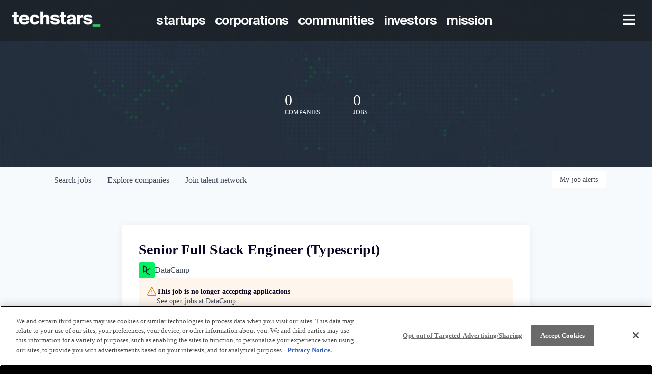

--- FILE ---
content_type: text/html; charset=utf-8
request_url: https://jobs.techstars.com/companies/datacamp/jobs/29574434-senior-full-stack-engineer-typescript
body_size: 36336
content:
<!DOCTYPE html><html lang="en"><head><link rel="shortcut icon" href="https://cdn.filepicker.io/api/file/RGgM6z6SRGrat5asmWU6" data-next-head=""/><title data-next-head="">Senior Full Stack Engineer (Typescript) @ DataCamp | Techstars Job Board</title><meta name="description" property="og:description" content="Raise startup funding and gain critical insight to help launch your business through the startup accelerator and development program at Techstars." data-next-head=""/><meta charSet="utf-8" data-next-head=""/><meta name="viewport" content="initial-scale=1.0, width=device-width" data-next-head=""/><link rel="apple-touch-icon" sizes="180x180" href="https://cdn.filepicker.io/api/file/RGgM6z6SRGrat5asmWU6" data-next-head=""/><link rel="icon" type="image/png" sizes="32x32" href="https://cdn.filepicker.io/api/file/RGgM6z6SRGrat5asmWU6" data-next-head=""/><link rel="icon" type="image/png" sizes="16x16" href="https://cdn.filepicker.io/api/file/RGgM6z6SRGrat5asmWU6" data-next-head=""/><link rel="shortcut icon" href="https://cdn.filepicker.io/api/file/RGgM6z6SRGrat5asmWU6" data-next-head=""/><link rel="canonical" href="https://jobs.techstars.com/companies/datacamp/jobs/29574434-senior-full-stack-engineer-typescript" data-next-head=""/><meta name="url" property="og:url" content="https://jobs.techstars.com" data-next-head=""/><meta name="type" property="og:type" content="website" data-next-head=""/><meta name="title" property="og:title" content="Techstars | The world’s most active pre-seed investor" data-next-head=""/><meta name="image" property="og:image" content="http://cdn.filepicker.io/api/file/pbBuSOEDR5KqBezjOnC6" data-next-head=""/><meta name="secure_url" property="og:image:secure_url" content="https://cdn.filepicker.io/api/file/pbBuSOEDR5KqBezjOnC6" data-next-head=""/><meta name="twitter:card" content="summary_large_image" data-next-head=""/><meta name="twitter:site" content="techstars" data-next-head=""/><meta name="twitter:image" content="https://cdn.filepicker.io/api/file/pbBuSOEDR5KqBezjOnC6" data-next-head=""/><meta name="twitter:title" content="Techstars | The world’s most active pre-seed investor" data-next-head=""/><meta name="twitter:description" content="Raise startup funding and gain critical insight to help launch your business through the startup accelerator and development program at Techstars." data-next-head=""/><meta name="twitter:creator" content="techstars" data-next-head=""/><meta name="google-site-verification" content="CQNnZQRH0dvJgCqWABp64ULhLI69C53ULhWdJemAW_w" data-next-head=""/><script data-next-head="">(function(w,d,s,l,i){w[l]=w[l]||[];w[l].push({'gtm.start':
new Date().getTime(),event:'gtm.js'});var f=d.getElementsByTagName(s)[0],
j=d.createElement(s),dl=l!='dataLayer'?'&l='+l:'';j.async=true;j.src=
'https://www.googletagmanager.com/gtm.js?id='+i+dl;f.parentNode.insertBefore(j,f);
})(window,document,'script','dataLayer','GTM-5WWFW9P');</script><script>!function(){var analytics=window.analytics=window.analytics||[];if(!analytics.initialize)if(analytics.invoked)window.console&&console.error&&console.error("Segment snippet included twice.");else{analytics.invoked=!0;analytics.methods=["trackSubmit","trackClick","trackLink","trackForm","pageview","identify","reset","group","track","ready","alias","debug","page","once","off","on","addSourceMiddleware","addIntegrationMiddleware","setAnonymousId","addDestinationMiddleware"];analytics.factory=function(e){return function(){if(window.analytics.initialized)return window.analytics[e].apply(window.analytics,arguments);var i=Array.prototype.slice.call(arguments);i.unshift(e);analytics.push(i);return analytics}};for(var i=0;i<analytics.methods.length;i++){var key=analytics.methods[i];analytics[key]=analytics.factory(key)}analytics.load=function(key,i){var t=document.createElement("script");t.type="text/javascript";t.async=!0;t.src="https://an.getro.com/analytics.js/v1/" + key + "/analytics.min.js";var n=document.getElementsByTagName("script")[0];n.parentNode.insertBefore(t,n);analytics._loadOptions=i};analytics._writeKey="VKRqdgSBA3lFoZSlbeHbrzqQkLPBcP7W";;analytics.SNIPPET_VERSION="4.16.1";
analytics.load("VKRqdgSBA3lFoZSlbeHbrzqQkLPBcP7W");

}}();</script><link rel="stylesheet" href="https://cdn-customers.getro.com/techstars/style.react.css??v=e2e07cf66c16dd27219fe7ec4d3c7b7ec360d381"/><link rel="preload" href="https://cdn.getro.com/assets/_next/static/css/b1414ae24606c043.css" as="style"/><link rel="stylesheet" href="https://cdn.getro.com/assets/_next/static/css/b1414ae24606c043.css" data-n-g=""/><noscript data-n-css=""></noscript><script defer="" nomodule="" src="https://cdn.getro.com/assets/_next/static/chunks/polyfills-42372ed130431b0a.js"></script><script id="jquery" src="https://ajax.googleapis.com/ajax/libs/jquery/3.6.0/jquery.min.js" defer="" data-nscript="beforeInteractive"></script><script src="https://cdn.getro.com/assets/_next/static/chunks/webpack-13401e6578afde49.js" defer=""></script><script src="https://cdn.getro.com/assets/_next/static/chunks/framework-a008f048849dfc11.js" defer=""></script><script src="https://cdn.getro.com/assets/_next/static/chunks/main-0d988e589bb741d4.js" defer=""></script><script src="https://cdn.getro.com/assets/_next/static/chunks/pages/_app-52002506ec936253.js" defer=""></script><script src="https://cdn.getro.com/assets/_next/static/chunks/a86620fd-3b4606652f1c2476.js" defer=""></script><script src="https://cdn.getro.com/assets/_next/static/chunks/8230-afd6e299f7a6ae33.js" defer=""></script><script src="https://cdn.getro.com/assets/_next/static/chunks/4000-0acb5a82151cbee6.js" defer=""></script><script src="https://cdn.getro.com/assets/_next/static/chunks/9091-5cd776e8ee5ad3a3.js" defer=""></script><script src="https://cdn.getro.com/assets/_next/static/chunks/1637-66b68fc38bc6d10a.js" defer=""></script><script src="https://cdn.getro.com/assets/_next/static/chunks/3676-4975c339fc5bc499.js" defer=""></script><script src="https://cdn.getro.com/assets/_next/static/chunks/9358-87cc633cf780c23e.js" defer=""></script><script src="https://cdn.getro.com/assets/_next/static/chunks/9117-2e6d3b3075c2f6e1.js" defer=""></script><script src="https://cdn.getro.com/assets/_next/static/chunks/1446-b10012f4e22f3c87.js" defer=""></script><script src="https://cdn.getro.com/assets/_next/static/chunks/5355-7de2c819d8cad6ea.js" defer=""></script><script src="https://cdn.getro.com/assets/_next/static/chunks/9582-518ab6ebe5bdae78.js" defer=""></script><script src="https://cdn.getro.com/assets/_next/static/chunks/pages/companies/%5BcompanySlug%5D/jobs/%5BjobSlug%5D-9a484f2bf7b6c05f.js" defer=""></script><script src="https://cdn.getro.com/assets/_next/static/fRl79fOOjpJcQR4qFORTV/_buildManifest.js" defer=""></script><script src="https://cdn.getro.com/assets/_next/static/fRl79fOOjpJcQR4qFORTV/_ssgManifest.js" defer=""></script><meta name="sentry-trace" content="78a6b04629c1d020013150a0c371f9d7-1a8ab4934131ddf6-0"/><meta name="baggage" content="sentry-environment=production,sentry-release=cb40c6117ce57b7f3730a896555d98431de3b258,sentry-public_key=99c84790fa184cf49c16c34cd7113f75,sentry-trace_id=78a6b04629c1d020013150a0c371f9d7,sentry-org_id=129958,sentry-sampled=false,sentry-sample_rand=0.14884732866280825,sentry-sample_rate=0.033"/><style data-styled="" data-styled-version="5.3.11">.gVRrUK{box-sizing:border-box;margin:0;min-width:0;font-family:-apple-system,BlinkMacSystemFont,'Segoe UI','Roboto','Oxygen','Ubuntu','Cantarell','Fira Sans','Droid Sans','Helvetica Neue','sans-serif';font-weight:400;font-style:normal;font-size:16px;color:#3F495A;}/*!sc*/
.fyPcag{box-sizing:border-box;margin:0;min-width:0;background-color:#F7FAFC;min-height:100vh;-webkit-flex-direction:column;-ms-flex-direction:column;flex-direction:column;-webkit-align-items:stretch;-webkit-box-align:stretch;-ms-flex-align:stretch;align-items:stretch;}/*!sc*/
.dKubqp{box-sizing:border-box;margin:0;min-width:0;}/*!sc*/
.elbZCm{box-sizing:border-box;margin:0;min-width:0;width:100%;}/*!sc*/
.dFKghv{box-sizing:border-box;margin:0;min-width:0;box-shadow:0 1px 0 0 #e5e5e5;-webkit-flex-direction:row;-ms-flex-direction:row;flex-direction:row;width:100%;background-color:#ffffff;}/*!sc*/
.byBMUo{box-sizing:border-box;margin:0;min-width:0;max-width:100%;width:100%;margin-left:auto;margin-right:auto;}/*!sc*/
@media screen and (min-width:40em){.byBMUo{width:100%;}}/*!sc*/
@media screen and (min-width:65em){.byBMUo{width:1100px;}}/*!sc*/
.hQFgTu{box-sizing:border-box;margin:0;min-width:0;color:#4900FF;position:relative;-webkit-text-decoration:none;text-decoration:none;-webkit-transition:all ease 0.3s;transition:all ease 0.3s;text-transform:capitalize;-webkit-order:0;-ms-flex-order:0;order:0;padding-left:16px;padding-right:16px;padding-top:16px;padding-bottom:16px;font-size:16px;color:#3F495A;display:-webkit-box;display:-webkit-flex;display:-ms-flexbox;display:flex;-webkit-align-items:baseline;-webkit-box-align:baseline;-ms-flex-align:baseline;align-items:baseline;}/*!sc*/
@media screen and (min-width:40em){.hQFgTu{text-transform:capitalize;}}/*!sc*/
@media screen and (min-width:65em){.hQFgTu{text-transform:unset;}}/*!sc*/
.hQFgTu span{display:none;}/*!sc*/
.hQFgTu::after{content:'';position:absolute;left:0;right:0;bottom:0;height:0.125rem;background-color:#4900FF;opacity:0;-webkit-transition:opacity 0.3s;transition:opacity 0.3s;}/*!sc*/
.hQFgTu:hover{color:#3F495A;}/*!sc*/
.hQFgTu:active{background-color:#F7FAFC;-webkit-transform:scale(.94);-ms-transform:scale(.94);transform:scale(.94);}/*!sc*/
.hQFgTu.active{font-weight:600;color:#090925;}/*!sc*/
.hQFgTu.active::after{opacity:1;}/*!sc*/
@media screen and (min-width:40em){.hQFgTu{padding-left:16px;padding-right:16px;}}/*!sc*/
.ekJmTQ{box-sizing:border-box;margin:0;min-width:0;display:none;}/*!sc*/
@media screen and (min-width:40em){.ekJmTQ{display:none;}}/*!sc*/
@media screen and (min-width:65em){.ekJmTQ{display:inline-block;}}/*!sc*/
.cyRTWj{box-sizing:border-box;margin:0;min-width:0;color:#4900FF;position:relative;-webkit-text-decoration:none;text-decoration:none;-webkit-transition:all ease 0.3s;transition:all ease 0.3s;text-transform:capitalize;-webkit-order:1;-ms-flex-order:1;order:1;padding-left:16px;padding-right:16px;padding-top:16px;padding-bottom:16px;font-size:16px;color:#3F495A;display:-webkit-box;display:-webkit-flex;display:-ms-flexbox;display:flex;-webkit-align-items:baseline;-webkit-box-align:baseline;-ms-flex-align:baseline;align-items:baseline;}/*!sc*/
@media screen and (min-width:40em){.cyRTWj{text-transform:capitalize;}}/*!sc*/
@media screen and (min-width:65em){.cyRTWj{text-transform:unset;}}/*!sc*/
.cyRTWj span{display:none;}/*!sc*/
.cyRTWj::after{content:'';position:absolute;left:0;right:0;bottom:0;height:0.125rem;background-color:#4900FF;opacity:0;-webkit-transition:opacity 0.3s;transition:opacity 0.3s;}/*!sc*/
.cyRTWj:hover{color:#3F495A;}/*!sc*/
.cyRTWj:active{background-color:#F7FAFC;-webkit-transform:scale(.94);-ms-transform:scale(.94);transform:scale(.94);}/*!sc*/
.cyRTWj.active{font-weight:600;color:#090925;}/*!sc*/
.cyRTWj.active::after{opacity:1;}/*!sc*/
@media screen and (min-width:40em){.cyRTWj{padding-left:16px;padding-right:16px;}}/*!sc*/
.kPzaxb{box-sizing:border-box;margin:0;min-width:0;color:#4900FF;position:relative;-webkit-text-decoration:none;text-decoration:none;-webkit-transition:all ease 0.3s;transition:all ease 0.3s;text-transform:unset;-webkit-order:2;-ms-flex-order:2;order:2;padding-left:16px;padding-right:16px;padding-top:16px;padding-bottom:16px;font-size:16px;color:#3F495A;display:-webkit-box;display:-webkit-flex;display:-ms-flexbox;display:flex;-webkit-align-items:center;-webkit-box-align:center;-ms-flex-align:center;align-items:center;}/*!sc*/
.kPzaxb span{display:none;}/*!sc*/
.kPzaxb::after{content:'';position:absolute;left:0;right:0;bottom:0;height:0.125rem;background-color:#4900FF;opacity:0;-webkit-transition:opacity 0.3s;transition:opacity 0.3s;}/*!sc*/
.kPzaxb:hover{color:#3F495A;}/*!sc*/
.kPzaxb:active{background-color:#F7FAFC;-webkit-transform:scale(.94);-ms-transform:scale(.94);transform:scale(.94);}/*!sc*/
.kPzaxb.active{font-weight:600;color:#090925;}/*!sc*/
.kPzaxb.active::after{opacity:1;}/*!sc*/
@media screen and (min-width:40em){.kPzaxb{padding-left:16px;padding-right:16px;}}/*!sc*/
.jQZwAb{box-sizing:border-box;margin:0;min-width:0;display:inline-block;}/*!sc*/
@media screen and (min-width:40em){.jQZwAb{display:inline-block;}}/*!sc*/
@media screen and (min-width:65em){.jQZwAb{display:none;}}/*!sc*/
.ioCEHO{box-sizing:border-box;margin:0;min-width:0;margin-left:auto;margin-right:16px;text-align:left;-webkit-flex-direction:column;-ms-flex-direction:column;flex-direction:column;-webkit-order:9999;-ms-flex-order:9999;order:9999;}/*!sc*/
@media screen and (min-width:40em){.ioCEHO{margin-right:16px;}}/*!sc*/
@media screen and (min-width:65em){.ioCEHO{margin-right:0;}}/*!sc*/
.iJaGyT{box-sizing:border-box;margin:0;min-width:0;position:relative;cursor:pointer;-webkit-transition:all ease 0.3s;transition:all ease 0.3s;border-radius:4px;font-size:16px;font-weight:500;display:-webkit-box;display:-webkit-flex;display:-ms-flexbox;display:flex;-webkit-tap-highlight-color:transparent;-webkit-align-items:center;-webkit-box-align:center;-ms-flex-align:center;align-items:center;font-family:-apple-system,BlinkMacSystemFont,'Segoe UI','Roboto','Oxygen','Ubuntu','Cantarell','Fira Sans','Droid Sans','Helvetica Neue','sans-serif';color:#3F495A;background-color:#FFFFFF;border-style:solid;border-color:#A3B1C2;border-width:1px;border:none;border-color:transparent;width:small;height:small;margin-top:8px;padding:8px 16px;padding-right:0;-webkit-align-self:center;-ms-flex-item-align:center;align-self:center;font-size:14px;}/*!sc*/
.iJaGyT:active{-webkit-transform:scale(.94);-ms-transform:scale(.94);transform:scale(.94);box-shadow:inset 0px 1.875px 1.875px rgba(0,0,0,0.12);}/*!sc*/
.iJaGyT:disabled{color:#A3B1C2;}/*!sc*/
.iJaGyT:hover{background-color:#F7FAFC;}/*!sc*/
.iJaGyT [role="progressbar"] > div > div{border-color:rgba(63,73,90,0.2);border-top-color:#090925;}/*!sc*/
@media screen and (min-width:40em){.iJaGyT{border-color:#A3B1C2;}}/*!sc*/
@media screen and (min-width:40em){.iJaGyT{padding-right:16px;}}/*!sc*/
.jUfIjB{box-sizing:border-box;margin:0;min-width:0;display:none;}/*!sc*/
@media screen and (min-width:40em){.jUfIjB{display:block;}}/*!sc*/
.iqghoL{box-sizing:border-box;margin:0;min-width:0;margin-left:auto !important;margin-right:auto !important;box-sizing:border-box;max-width:100%;position:static;z-index:1;margin-left:auto;margin-right:auto;width:100%;padding-top:0;padding-left:16px;padding-right:16px;padding-bottom:64px;}/*!sc*/
@media screen and (min-width:40em){.iqghoL{width:100%;}}/*!sc*/
@media screen and (min-width:65em){.iqghoL{width:1132px;}}/*!sc*/
.ebGWQq{box-sizing:border-box;margin:0;min-width:0;-webkit-box-pack:justify;-webkit-justify-content:space-between;-ms-flex-pack:justify;justify-content:space-between;margin-bottom:24px;-webkit-flex-direction:column;-ms-flex-direction:column;flex-direction:column;width:100%;}/*!sc*/
@media screen and (min-width:40em){.ebGWQq{-webkit-flex-direction:row;-ms-flex-direction:row;flex-direction:row;}}/*!sc*/
@media screen and (min-width:65em){.ebGWQq{-webkit-flex-direction:row;-ms-flex-direction:row;flex-direction:row;}}/*!sc*/
.dsHaKT{box-sizing:border-box;margin:0;min-width:0;gap:24px;-webkit-flex-direction:column;-ms-flex-direction:column;flex-direction:column;width:100%;}/*!sc*/
.iaKmHE{box-sizing:border-box;margin:0;min-width:0;font-size:28px;margin-bottom:8px;color:#090925;}/*!sc*/
.iKYCNv{box-sizing:border-box;margin:0;min-width:0;-webkit-column-gap:8px;column-gap:8px;cursor:pointer;-webkit-align-items:center;-webkit-box-align:center;-ms-flex-align:center;align-items:center;}/*!sc*/
.iKYCNv color{main:#3F495A;dark:#090925;subtle:#67738B;placeholder:#8797AB;link:#3F495A;link-accent:#4900FF;error:#D90218;}/*!sc*/
.hRzXmX{box-sizing:border-box;margin:0;min-width:0;width:32px;}/*!sc*/
.ijjZxr{box-sizing:border-box;margin:0;min-width:0;margin-bottom:16px;}/*!sc*/
.kGAAEy{box-sizing:border-box;margin:0;min-width:0;-webkit-flex-direction:column;-ms-flex-direction:column;flex-direction:column;gap:8px;}/*!sc*/
.dkjSzf{box-sizing:border-box;margin:0;min-width:0;font-weight:600;font-size:14px;color:#090925;}/*!sc*/
.eRlSKr{box-sizing:border-box;margin:0;min-width:0;color:#3F495A!important;font-weight:500;}/*!sc*/
.lhPfhV{box-sizing:border-box;margin:0;min-width:0;-webkit-column-gap:8px;column-gap:8px;-webkit-box-pack:justify;-webkit-justify-content:space-between;-ms-flex-pack:justify;justify-content:space-between;}/*!sc*/
.hQNFTd{box-sizing:border-box;margin:0;min-width:0;row-gap:8px;-webkit-flex-direction:column;-ms-flex-direction:column;flex-direction:column;}/*!sc*/
.fLzXDu{box-sizing:border-box;margin:0;min-width:0;font-size:14px;color:#67738B;}/*!sc*/
.crBMPy{box-sizing:border-box;margin:0;min-width:0;margin-top:40px;}/*!sc*/
.crBMPy li:not(:last-child){margin-bottom:8px;}/*!sc*/
.crBMPy p,.crBMPy span,.crBMPy div,.crBMPy li,.crBMPy ol,.crBMPy ul{color:#3F495A;font-size:16px!important;line-height:140%!important;margin:0 auto 16px;}/*!sc*/
.crBMPy h1,.crBMPy h2,.crBMPy h3,.crBMPy h4,.crBMPy h5,.crBMPy h6{color:#090925;}/*!sc*/
.crBMPy h4,.crBMPy h5,.crBMPy h6{font-size:16px;margin:0 auto 16px;}/*!sc*/
.crBMPy h1:not(:first-child){font-size:24px;margin:48px auto 16px;}/*!sc*/
.crBMPy h2:not(:first-child){font-size:20px;margin:32px auto 16px;}/*!sc*/
.crBMPy h3:not(:first-child){font-size:18px;margin:24px auto 16px;}/*!sc*/
.crBMPy ul{padding:0 0 0 32px;}/*!sc*/
.crBMPy a{color:#3F495A !important;}/*!sc*/
.iIGtVd{box-sizing:border-box;margin:0;min-width:0;max-width:600px;margin:0 auto;}/*!sc*/
.friAmK{box-sizing:border-box;margin:0;min-width:0;padding-bottom:40px;margin-top:40px;}/*!sc*/
.bOyPTM{box-sizing:border-box;margin:0;min-width:0;gap:40px;margin-top:40px;-webkit-align-items:center;-webkit-box-align:center;-ms-flex-align:center;align-items:center;-webkit-box-pack:justify;-webkit-justify-content:space-between;-ms-flex-pack:justify;justify-content:space-between;-webkit-flex-direction:column;-ms-flex-direction:column;flex-direction:column;}/*!sc*/
@media screen and (min-width:40em){.bOyPTM{-webkit-flex-direction:row;-ms-flex-direction:row;flex-direction:row;}}/*!sc*/
.kkTXM{box-sizing:border-box;margin:0;min-width:0;-webkit-text-decoration-line:underline;text-decoration-line:underline;cursor:pointer;display:block;text-align:center;color:#3F495A !important;font-size:14px;line-height:22px;}/*!sc*/
.fIUOoG{box-sizing:border-box;margin:0;min-width:0;justify-self:flex-end;margin-top:auto;-webkit-flex-direction:row;-ms-flex-direction:row;flex-direction:row;width:100%;background-color:transparent;padding-top:32px;padding-bottom:32px;}/*!sc*/
.Jizzq{box-sizing:border-box;margin:0;min-width:0;width:100%;margin-left:auto;margin-right:auto;-webkit-flex-direction:column;-ms-flex-direction:column;flex-direction:column;text-align:center;}/*!sc*/
@media screen and (min-width:40em){.Jizzq{width:1100px;}}/*!sc*/
.fONCsf{box-sizing:border-box;margin:0;min-width:0;color:#4900FF;-webkit-align-self:center;-ms-flex-item-align:center;align-self:center;margin-bottom:16px;color:#090925;width:120px;}/*!sc*/
.bfORaf{box-sizing:border-box;margin:0;min-width:0;color:currentColor;width:100%;height:auto;}/*!sc*/
.gkPOSa{box-sizing:border-box;margin:0;min-width:0;-webkit-flex-direction:row;-ms-flex-direction:row;flex-direction:row;-webkit-box-pack:center;-webkit-justify-content:center;-ms-flex-pack:center;justify-content:center;-webkit-flex-wrap:wrap;-ms-flex-wrap:wrap;flex-wrap:wrap;}/*!sc*/
.hDtUlk{box-sizing:border-box;margin:0;min-width:0;-webkit-appearance:none;-moz-appearance:none;appearance:none;display:inline-block;text-align:center;line-height:inherit;-webkit-text-decoration:none;text-decoration:none;font-size:inherit;padding-left:16px;padding-right:16px;padding-top:8px;padding-bottom:8px;color:#ffffff;background-color:#4900FF;border:none;border-radius:4px;padding-left:8px;padding-right:8px;font-size:16px;position:relative;z-index:2;cursor:pointer;-webkit-transition:all ease 0.3s;transition:all ease 0.3s;border-radius:4px;font-weight:500;display:-webkit-box;display:-webkit-flex;display:-ms-flexbox;display:flex;-webkit-tap-highlight-color:transparent;-webkit-align-items:center;-webkit-box-align:center;-ms-flex-align:center;align-items:center;font-family:-apple-system,BlinkMacSystemFont,'Segoe UI','Roboto','Oxygen','Ubuntu','Cantarell','Fira Sans','Droid Sans','Helvetica Neue','sans-serif';color:#3F495A;background-color:transparent;border-style:solid;border-color:#A3B1C2;border-width:1px;border:none;-webkit-box-pack:unset;-webkit-justify-content:unset;-ms-flex-pack:unset;justify-content:unset;-webkit-text-decoration:none;text-decoration:none;white-space:nowrap;margin-right:16px;padding:0;color:#67738B;padding-top:4px;padding-bottom:4px;font-size:12px;}/*!sc*/
.hDtUlk:active{-webkit-transform:scale(.94);-ms-transform:scale(.94);transform:scale(.94);box-shadow:inset 0px 1.875px 1.875px rgba(0,0,0,0.12);}/*!sc*/
.hDtUlk:disabled{color:#A3B1C2;}/*!sc*/
.hDtUlk:hover{-webkit-text-decoration:underline;text-decoration:underline;}/*!sc*/
.hDtUlk [role="progressbar"] > div > div{border-color:rgba(63,73,90,0.2);border-top-color:#090925;}/*!sc*/
data-styled.g1[id="sc-aXZVg"]{content:"gVRrUK,fyPcag,dKubqp,elbZCm,dFKghv,byBMUo,hQFgTu,ekJmTQ,cyRTWj,kPzaxb,jQZwAb,ioCEHO,iJaGyT,jUfIjB,iqghoL,ebGWQq,dsHaKT,iaKmHE,iKYCNv,hRzXmX,ijjZxr,kGAAEy,dkjSzf,eRlSKr,lhPfhV,hQNFTd,fLzXDu,crBMPy,iIGtVd,friAmK,bOyPTM,kkTXM,fIUOoG,Jizzq,fONCsf,bfORaf,gkPOSa,hDtUlk,"}/*!sc*/
.fteAEG{display:-webkit-box;display:-webkit-flex;display:-ms-flexbox;display:flex;}/*!sc*/
data-styled.g2[id="sc-gEvEer"]{content:"fteAEG,"}/*!sc*/
.flWBVF{box-sizing:border-box;margin:0;min-width:0;container-type:inline-size;container-name:hero;}/*!sc*/
.fFCyIL{box-sizing:border-box;margin:0;min-width:0;position:relative;background-size:cover;background-position:center center;text-align:center;padding-top:32px;padding-bottom:32px;color:#ffffff;}/*!sc*/
@media (min-width:480px){.fFCyIL{padding:calc(10 * 0.5rem) 0;}}/*!sc*/
.fFCyIL::before{content:'';position:absolute;left:0;right:0;top:0;bottom:0;background-color:rgba(27,36,50,0.7);z-index:2;}/*!sc*/
.iFoJuC{box-sizing:border-box;margin:0;min-width:0;object-fit:cover;width:100%;height:100%;position:absolute;left:0;top:0;}/*!sc*/
.cmDbPT{box-sizing:border-box;margin:0;min-width:0;margin-left:auto !important;margin-right:auto !important;box-sizing:border-box;max-width:100%;position:relative;z-index:3;margin-left:auto;margin-right:auto;width:100%;padding-top:0;padding-left:16px;padding-right:16px;}/*!sc*/
@media screen and (min-width:40em){.cmDbPT{width:100%;}}/*!sc*/
@media screen and (min-width:65em){.cmDbPT{width:1132px;}}/*!sc*/
.fmUVIp{box-sizing:border-box;margin:0;min-width:0;-webkit-box-pack:center;-webkit-justify-content:center;-ms-flex-pack:center;justify-content:center;-webkit-align-items:center;-webkit-box-align:center;-ms-flex-align:center;align-items:center;}/*!sc*/
.fmUVIp:not(:first-child){margin-top:32px;}/*!sc*/
@media screen and (min-width:40em){.fmUVIp:not(:first-child){margin-top:64px;}}/*!sc*/
@media screen and (min-width:65em){.fmUVIp:not(:first-child){margin-top:64px;}}/*!sc*/
.HtwpK{box-sizing:border-box;margin:0;min-width:0;max-width:300px;}/*!sc*/
.eOOXFH{box-sizing:border-box;margin:0;min-width:0;-webkit-box-pack:space-around;-webkit-justify-content:space-around;-ms-flex-pack:space-around;justify-content:space-around;margin-top:0;}/*!sc*/
.fbDqWI{box-sizing:border-box;margin:0;min-width:0;padding-right:64px;}/*!sc*/
.izkFvz{box-sizing:border-box;margin:0;min-width:0;-webkit-flex-direction:column;-ms-flex-direction:column;flex-direction:column;text-align:left;padding-right:64px;}/*!sc*/
.jZIqdX{box-sizing:border-box;margin:0;min-width:0;font-size:20px;font-weight:500;}/*!sc*/
@media screen and (min-width:40em){.jZIqdX{font-size:30px;}}/*!sc*/
.erBpup{box-sizing:border-box;margin:0;min-width:0;text-transform:uppercase;font-size:12px;}/*!sc*/
.gwmNXr{box-sizing:border-box;margin:0;min-width:0;}/*!sc*/
.mcBfM{box-sizing:border-box;margin:0;min-width:0;-webkit-flex-direction:column;-ms-flex-direction:column;flex-direction:column;text-align:left;}/*!sc*/
.eBWkFz{box-sizing:border-box;margin:0;min-width:0;padding:32px;box-shadow:0px 1px 2px 0px rgba(27,36,50,0.04),0px 1px 16px 0px rgba(27,36,50,0.06);border-radius:4px;background-color:#FFFFFF;margin-left:auto;margin-right:auto;width:100%;-webkit-flex-direction:column;-ms-flex-direction:column;flex-direction:column;padding-left:16px;padding-right:16px;margin-top:64px;max-width:800px;margin-left:auto;margin-right:auto;}/*!sc*/
@media screen and (min-width:40em){.eBWkFz{padding-left:32px;padding-right:32px;}}/*!sc*/
.jBogQf{box-sizing:border-box;margin:0;min-width:0;position:relative;width:100%;-webkit-align-items:start;-webkit-box-align:start;-ms-flex-align:start;align-items:start;}/*!sc*/
.ddKpAl{box-sizing:border-box;margin:0;min-width:0;-webkit-flex:1 1;-ms-flex:1 1;flex:1 1;}/*!sc*/
.VWXkL{box-sizing:border-box;margin:0;min-width:0;position:relative;font-weight:500;color:#3F495A;height:100%;width:100%;border-radius:4px;}/*!sc*/
.cVYRew{box-sizing:border-box;margin:0;min-width:0;max-width:100%;height:auto;border-radius:4px;overflow:hidden;object-fit:contain;width:100%;height:100%;}/*!sc*/
.hPknKP{box-sizing:border-box;margin:0;min-width:0;background-color:#FEF5EC;text-align:left;-webkit-align-items:flex-start;-webkit-box-align:flex-start;-ms-flex-align:flex-start;align-items:flex-start;-webkit-flex:0 0 auto;-ms-flex:0 0 auto;flex:0 0 auto;padding:16px;border-radius:4px;line-height:1.4;gap:16px;}/*!sc*/
.jDfdPi{box-sizing:border-box;margin:0;min-width:0;height:20px;width:20px;}/*!sc*/
.kgAlEH{box-sizing:border-box;margin:0;min-width:0;color:#DE7B02;-webkit-align-items:center;-webkit-box-align:center;-ms-flex-align:center;align-items:center;-webkit-flex:0 0 auto;-ms-flex:0 0 auto;flex:0 0 auto;}/*!sc*/
.cYMjnh{box-sizing:border-box;margin:0;min-width:0;font-weight:500;font-size:14px;color:#3F495A;}/*!sc*/
.exMvxQ{box-sizing:border-box;margin:0;min-width:0;-webkit-text-decoration:none;text-decoration:none;color:currentColor;width:100%;height:auto;}/*!sc*/
data-styled.g3[id="sc-eqUAAy"]{content:"flWBVF,fFCyIL,iFoJuC,cmDbPT,fmUVIp,HtwpK,eOOXFH,fbDqWI,izkFvz,jZIqdX,erBpup,gwmNXr,mcBfM,eBWkFz,jBogQf,ddKpAl,VWXkL,cVYRew,hPknKP,jDfdPi,kgAlEH,cYMjnh,exMvxQ,"}/*!sc*/
.gQycbC{display:-webkit-box;display:-webkit-flex;display:-ms-flexbox;display:flex;}/*!sc*/
data-styled.g4[id="sc-fqkvVR"]{content:"gQycbC,"}/*!sc*/
</style></head><body id="main-wrapper" class="custom-design-techstars"><div id="root"></div><div id="__next"><div class="sc-aXZVg gVRrUK"><div class="" style="position:fixed;top:0;left:0;height:2px;background:transparent;z-index:99999999999;width:100%"><div class="" style="height:100%;background:#4900FF;transition:all 500ms ease;width:0%"><div style="box-shadow:0 0 10px #4900FF, 0 0 10px #4900FF;width:5%;opacity:1;position:absolute;height:100%;transition:all 500ms ease;transform:rotate(3deg) translate(0px, -4px);left:-10rem"></div></div></div><div id="wlc-main" class="sc-aXZVg sc-gEvEer fyPcag fteAEG network-container"><div data-testid="custom-header" id="techstars-custom-header" class="sc-aXZVg dKubqp techstars-custom-part"><div class="cd_wrapper" data-gr-c-s-loaded="true" cz-shortcut-listen="true">
  <div id="__next">
    <div class="jss4 jss1">
      <div class="jss11 jss17 jss18">
        <div class="jss9 jss10 jss7 jss8 TS-Contentful-Section">
          <header class="jss44 jss46 jss35 jss37 jss41 jss23">
            <div class="jss71">
              <a href="https://www.techstars.com/" class="jss72">
                <img alt="Techstars Logo" width="174px" src="https://cdn-customers.getro.com/techstars/images/logo-dark.png">
              </a>
            </div>
            <ul class="jss73 jss25" itemscope="" itemtype="https://schema.org/SiteNavigationElement" role="menu">
              <li class="root" itemprop="name" role="menuitem">
                <a class="jss95 jss75 jss80 jss26" target="_self" tabindex="0" aria-disabled="false" href="https://www.techstars.com/startups" itemprop="url" title="startups">
                  <span class="jss77">
                    <p class="">startups</p>
                  </span>
                  <span class="jss492"></span>
                </a>
              </li>
              <li class="root" itemprop="name" role="menuitem">
                <a class="jss95 jss75 jss80 jss26" target="_self" tabindex="0" aria-disabled="false" href="https://www.techstars.com/corporations" itemprop="url" title="corporations">
                  <span class="jss77">
                    <p class="">corporations</p>
                  </span>
                  <span class="jss492"></span>
                </a>
              </li>
              <li class="root" itemprop="name" role="menuitem">
                <a class="jss95 jss75 jss80 jss26" target="_self" tabindex="0" aria-disabled="false" href="https://www.techstars.com/communities" itemprop="url" title="communities">
                  <span class="jss77">
                    <p class="">communities</p>
                  </span>
                  <span class="jss492"></span>
                </a>
              </li>
              <li class="root" itemprop="name" role="menuitem">
                <a class="jss95 jss75 jss80 jss26" target="_self" tabindex="0" aria-disabled="false" href="https://www.techstars.com/investors" itemprop="url" title="investors">
                  <span class="jss77">
                    <p class="">investors</p>
                  </span>
                  <span class="jss492"></span>
                </a>
              </li>
              <li class="root" itemprop="name" role="menuitem">
                <a class="jss95 jss75 jss80 jss26" target="_self" tabindex="0" aria-disabled="false" href="https://www.techstars.com/mission" itemprop="url" title="mission">
                  <span class="jss77">
                    <p class="">mission</p>
                  </span>
                  <span class="jss492"></span>
                </a>
              </li>
            </ul>
            <ul class="jss98 jss32" itemscope="" itemtype="https://schema.org/SiteNavigationElement" role="menu">
              <li class="root">
                <button class="js--open jss95 jss75 jss80 jss33" target="_self" tabindex="0" type="button" itemprop="name" role="menuitem" title="Open full menu">
                  <span class="jss77">
                    <svg class="jss99 jss102" focusable="false" viewBox="0 0 24 24" aria-hidden="true" role="presentation" data-mui-test="HamburgerIcon">
                      <path d="M0,1.5 L20,1.5 L20,4.5 L0,4.5 L0,1.5 Z M0,9 L20,9 L20,12 L0,12 L0,9 Z M0,16.5 L20,16.5 L20,19.5 L0,19.5 L0,16.5 Z"></path>
                    </svg>
                  </span>
                  <span class="jss492"></span>
                </button>
              </li>
            </ul>
            <div class="jss1986 js--menu" style="display: none;overflow: auto;">
              <div class="jss1987">
                <div class="jss1988">
                  <img alt="Techstars logo" src="https://cdn.brandfolder.io/70W92OEX/as/q0vc05-3hg50o-8p4uw5/logo-dark.png" width="174px">
                </div>
                <ul class="jss73 jss1989" itemscope="" itemtype="https://schema.org/SiteNavigationElement" role="menu">
                  <li class="root" itemprop="name" role="menuitem">
                    <a class="jss95 jss75 jss80 jss1992" target="_self" tabindex="0" aria-disabled="false" href="https://www.techstars.com/startups" itemprop="url" title="startups">
                      <span class="jss77">startups</span>
                      <span class="jss492"></span>
                    </a>
                  </li>
                  <li class="root" itemprop="name" role="menuitem">
                    <a class="jss95 jss75 jss80 jss1992" target="_self" tabindex="0" aria-disabled="false" href="https://www.techstars.com/corporations" itemprop="url" title="corporations">
                      <span class="jss77">corporations</span>
                      <span class="jss492"></span>
                    </a>
                  </li>
                  <li class="root" itemprop="name" role="menuitem">
                    <a class="jss95 jss75 jss80 jss1992" target="_self" tabindex="0" aria-disabled="false" href="https://www.techstars.com/communities" itemprop="url" title="communities">
                      <span class="jss77">communities</span>
                      <span class="jss492"></span>
                    </a>
                  </li>
                  <li class="root" itemprop="name" role="menuitem">
                    <a class="jss95 jss75 jss80 jss1992" target="_self" tabindex="0" aria-disabled="false" href="https://www.techstars.com/investors" itemprop="url" title="investors">
                      <span class="jss77">investors</span>
                      <span class="jss492"></span>
                    </a>
                  </li>
                  <li class="root" itemprop="name" role="menuitem">
                    <a class="jss95 jss75 jss80 jss1992" target="_self" tabindex="0" aria-disabled="false" href="https://www.techstars.com/mission" itemprop="url" title="mission">
                      <span class="jss77">mission</span>
                      <span class="jss492"></span>
                    </a>
                  </li>
                  <li class="root" itemprop="name" role="menuitem">
                    <a class="jss95 jss75 jss80 jss1992" target="_self" tabindex="0" aria-disabled="false" href="https://www.techstars.com/newsroom" itemprop="url" title="news">
                      <span class="jss77">news</span>
                      <span class="jss492"></span>
                    </a>
                  </li>
                </ul>
                <ul class="jss73 jss1990" itemscope="" itemtype="https://schema.org/SiteNavigationElement" role="menu">
                  <li class="root jss1993" itemprop="name" role="menuitem">
                    <a class="jss95 jss75 jss80 jss1993" target="_self" tabindex="0" aria-disabled="false" href="https://www.techstars.com/accelerators" itemprop="url" title="accelerators">
                      <span class="jss77">accelerators</span>
                      <span class="jss492"></span>
                    </a>
                  </li>
                  <li class="root jss1993" itemprop="name" role="menuitem">
                    <a class="jss95 jss75 jss80 jss1993" target="_self" tabindex="0" aria-disabled="false" href="https://www.techstars.com/portfolio" itemprop="url" title="portfolio">
                      <span class="jss77">portfolio</span>
                      <span class="jss492"></span>
                    </a>
                  </li>
                  <li class="root jss1993" itemprop="name" role="menuitem">
                    <a class="jss95 jss75 jss80 jss1993" target="_self" tabindex="0" aria-disabled="false" href="https://www.techstars.com/careers/" itemprop="url" title="careers">
                      <span class="jss77">careers</span>
                      <span class="jss492"></span>
                    </a>
                  </li>
                  <li class="root jss1993" itemprop="name" role="menuitem">
                    <a class="jss95 jss75 jss80 jss1993" target="_self" tabindex="0" aria-disabled="false" href="https://www.techstars.com/contact/" itemprop="url" title="contact">
                      <span class="jss77">contact</span>
                      <span class="jss492"></span>
                    </a>
                  </li>
                  <div class="jss181 jss182 jss183 jss1995" itemtype="https://schema.org/SiteNavigationElement" role="menu">
                    <li class="jss361" itemprop="name" role="menuitem">
                      <a class="jss360" href="https://www.facebook.com/techstars" target="blank" itemprop="url" title="Facebook">
                        <svg class="jss99 jss1998" focusable="false" viewBox="0 0 34 34" aria-hidden="true" role="presentation" data-mui-test="FacebookIcon">
                          <path d="M18,0 C19.1045695,0 20,0.8954305 20,2 L20,18 C20,19.1045695 19.1045695,20 18,20 L13,20 L13,12.4705882 L15.5628969,12.4705882 L15.974062,9.64705882 L13,9.64705882 L13,8.44047059 C13,7.35811765 13.3053317,6.82352941 14.3390084,6.82352941 L14.3390084,6.82352941 L16,6.82352941 L16,4.12329412 C15.7079575,4.08470588 15.0912099,4 13.9249613,4 C11.4896728,4 10,5.26023529 10,8.13082353 L10,8.13082353 L10,9.64705882 L7,9.64705882 L7,12.4705882 L10,12.4705882 L10,20 L2,20 C0.8954305,20 0,19.1045695 0,18 L0,2 C0,0.8954305 0.8954305,0 2,0 L18,0 Z"></path>
                        </svg>
                      </a>
                    </li>
                    <li class="jss361" itemprop="name" role="menuitem">
                      <a class="jss360" href="https://www.linkedin.com/company/techstars/" target="blank" itemprop="url" title="LinkedIn">
                        <svg class="jss99 jss1998" focusable="false" viewBox="0 0 34 34" aria-hidden="true" role="presentation" data-mui-test="LinkedInIcon">
                          <path d="M18,0 C19.1045695,0 20,0.8954305 20,2 L20,18 C20,19.1045695 19.1045695,20 18,20 L2,20 C0.8954305,20 5.32907052e-15,19.1045695 5.32907052e-15,18 L5.32907052e-15,2 C5.32907052e-15,0.8954305 0.8954305,0 2,0 L18,0 Z M6.93695271,7.36366181 L4.25043783,7.36366181 L4.25043783,16 L6.93695271,16 L6.93695271,7.36366181 Z M13.7770928,7.14893617 C12.4702627,7.14893617 11.5941856,7.8649916 11.2353765,8.543743 L11.2353765,8.543743 L11.1989492,8.543743 L11.1989492,7.36366181 L8.62171629,7.36366181 L8.62171629,16 L11.3064098,16 L11.3064098,11.7273236 C11.3064098,10.6009239 11.521331,9.5100084 12.9192294,9.5100084 C14.2970928,9.5100084 14.3153065,10.7983623 14.3153065,11.800112 L14.3153065,16 L17,16 L17,11.2632979 C17,8.93770997 16.497303,7.14893617 13.7770928,7.14893617 Z M5.56637478,3 C4.70122592,3 4,3.70058791 4,4.56403975 C4,5.4274916 4.70031524,6.12898936 5.56637478,6.12898936 C6.42970228,6.12898936 7.13183888,5.4274916 7.13183888,4.56403975 C7.13183888,3.70149776 6.42970228,3 5.56637478,3 Z"></path>
                        </svg>
                      </a>
                    </li>
                    <li class="jss361" itemprop="name" role="menuitem">
                      <a class="jss360" href="https://www.youtube.com/user/techstarstv" target="blank" itemprop="url" title="Youtube">
                        <svg class="jss99 jss1998" focusable="false" viewBox="0 0 34 34" aria-hidden="true" role="presentation" data-mui-test="YoutubeIcon">
                          <path d="M10,2 C6.78,2 2.60066108,2.81038614 2.60066108,2.81038614 L2.59014423,2.82245893 C1.12358708,3.05805137 0,4.32386718 0,5.86329341 L0,10.4992455 L0,14.1351976 C0.00295634125,15.6554753 1.10407708,16.9470136 2.59765623,17.1835772 L2.60066108,17.1881049 C2.60066108,17.1881049 6.78,18 10,18 C13.22,18 17.3993392,17.1881049 17.3993392,17.1881049 C18.8961399,16.9505187 19.9984029,15.6571076 20,14.1367066 L20,10.5007545 L20,5.86329341 C19.9977815,4.34395277 18.896484,3.05156723 17.4023438,2.81491345 C17.3993392,2.81038614 13.22,2 10,2 Z M8,6.5 L14,10 L8,13.5 L8,6.5 Z"></path>
                        </svg>
                      </a>
                    </li>
                    <li class="jss361" itemprop="name" role="menuitem">
                      <a class="jss360" href="https://twitter.com/techstars" target="blank" itemprop="url" title="Twitter">
                        <svg class="jss99 jss1998" focusable="false" viewBox="0 0 34 34" aria-hidden="true" role="presentation" data-mui-test="TwitterIcon">
                          <path d="M18,2.30926389e-14 C19.1045695,2.30926389e-14 20,0.8954305 20,2 L20,18 C20,19.1045695 19.1045695,20 18,20 L2,20 C0.8954305,20 1.24344979e-14,19.1045695 1.24344979e-14,18 L1.24344979e-14,2 C1.24344979e-14,0.8954305 0.8954305,2.30926389e-14 2,2.30926389e-14 L18,2.30926389e-14 Z M12.6924734,4.5 C11.1062267,4.5 9.82042998,5.74374083 9.82042998,7.27694164 C9.82042998,7.49455724 9.84627514,7.70696673 9.89473482,7.90948459 C7.50782662,7.79390885 5.39175416,6.68813006 3.9745779,5.00759619 C3.727972,5.41783804 3.58636206,5.89471816 3.58636206,6.4043968 C3.58636206,7.36752804 4.09303488,8.21768659 4.86354371,8.71539117 C4.39294643,8.70081405 3.94980962,8.57586729 3.56267067,8.36814331 L3.56267067,8.40302428 L3.56267067,8.40302428 C3.56267067,9.74880496 4.55232491,10.8712433 5.86665897,11.1258223 C5.62597592,11.1893369 5.37183185,11.2231767 5.10961117,11.2231767 C4.92492596,11.2231767 4.74454829,11.2054759 4.56955502,11.1737186 C4.93515634,12.2768943 5.99588477,13.0801978 7.25260567,13.1025841 C6.26995116,13.8475792 5.03153725,14.2916608 3.68543518,14.2916608 C3.45390562,14.2916608 3.22506827,14.2786455 3,14.2526149 C4.2712588,15.0403001 5.78050844,15.5 7.40283066,15.5 C12.6860121,15.5 15.5742087,11.2684699 15.5742087,7.59867954 C15.5742087,7.47841829 15.5715165,7.35867765 15.5661321,7.23945762 C16.1277259,6.84743717 16.6150148,6.35858299 17,5.80204932 C16.4847121,6.0233092 15.931195,6.17220408 15.3502173,6.23936296 C15.9435791,5.89575938 16.3985616,5.35172038 16.612861,4.70303848 C16.058267,5.02113209 15.4433676,5.25228359 14.7886235,5.37723035 C14.2647206,4.83735624 13.5184416,4.5 12.6924734,4.5 Z"></path>
                        </svg>
                      </a>
                    </li>
                    <li class="jss361" itemprop="name" role="menuitem">
                      <a class="jss360" href="https://www.instagram.com/techstars/" target="blank" itemprop="url" title="Instagram">
                        <svg class="jss99 jss1998" focusable="false" viewBox="0 0 34 34" aria-hidden="true" role="presentation" data-mui-test="InstagramIcon">
                          <path d="M14,0 C17.3137085,0 20,2.6862915 20,6 L20,14 C20,17.3137085 17.3137085,20 14,20 L6,20 C2.6862915,20 0,17.3137085 0,14 L0,6 C0,2.6862915 2.6862915,0 6,0 L14,0 Z M10,5 C7.2425,5 5,7.2425 5,10 C5,12.7575 7.2425,15 10,15 C12.7575,15 15,12.7575 15,10 C15,7.2425 12.7575,5 10,5 Z M16,3 C15.5,3 15,3.5 15,4 C15,4.5 15.5,5 16,5 C16.5,5 17,4.5 17,4 C17,3.5 16.5,3 16,3 Z M10,7 C8.34314575,7 7,8.34314575 7,10 C7,11.6568542 8.34314575,13 10,13 C11.6568542,13 13,11.6568542 13,10 C13,8.34314575 11.6568542,7 10,7 Z"></path>
                        </svg>
                      </a>
                    </li>
                  </div>
                </ul>
                <li class="root jss1991" itemprop="name" role="menuitem">
                  <button class="js--close jss95 jss75 jss80 jss1994" target="_self" tabindex="0" type="button" itemprop="url" title="Close Menu">
                    <span class="jss77">
                      <svg class="jss99 jss1999" focusable="false" viewBox="0 0 26 26" aria-hidden="true" role="presentation" data-mui-test="CloseIcon">
                        <path d="M19 6.41L17.59 5 12 10.59 6.41 5 5 6.41 10.59 12 5 17.59 6.41 19 12 13.41 17.59 19 19 17.59 13.41 12z"></path>
                      </svg>
                    </span>
                    <span class="jss492"></span>
                  </button>
                </li>
              </div>
              <div>
                <div class="jss2000">
                  <div class="jss181 jss182 jss183 jss2001" jusitfy="space-between">
                    <div class="jss71">
                      <a href="https://www.techstars.com/" class="jss72">
                        <img alt="Techstars Logo" width="174px" src="https://cdn.brandfolder.io/70W92OEX/as/q0vc05-3hg50o-8p4uw5/logo-dark.png">
                      </a>
                    </div>
                    <button class="js--close jss95 jss75 jss80 jss2010" target="_self" tabindex="0" type="button" justify="space-between" itemprop="name" role="menuitem" title="Close Menu">
                      <span class="jss77">
                        <svg class="jss99 jss2011" focusable="false" viewBox="0 0 20 20" aria-hidden="true" role="presentation" data-mui-test="CloseIcon">
                          <path d="M19 6.41L17.59 5 12 10.59 6.41 5 5 6.41 10.59 12 5 17.59 6.41 19 12 13.41 17.59 19 19 17.59 13.41 12z"></path>
                        </svg>
                      </span>
                      <span class="jss492"></span>
                    </button>
                  </div>
                  <div class="js--submenu-buttons jss181 jss182 jss185 jss2002" itemtype="https://schema.org/SiteNavigationElement" role="menu">
                    <button class="js--submenu-open jss95 jss75 jss80 jss2003" target="_self" tabindex="0" type="button" itemprop="url" data-targ="startups" title="the line">
                      <span class="jss77">startups<svg class="jss99 jss2012" focusable="false" viewBox="0 0 8 20" aria-hidden="true" role="presentation" data-mui-test="CarrotRightIcon">
                          <polygon id="Border" transform="translate(-6.000000, 0.000000)" points="17.4 10 7.43574773 20 6 18.560273 14.5925779 9.97727668 6.02274868 1.41700371 7.43574773 -3.55271368e-15"></polygon>
                        </svg>
                      </span>
                      <span class="jss492"></span>
                    </button>
                    <button class="js--submenu-open jss95 jss75 jss80 jss2003" target="_self" tabindex="0" type="button" itemprop="url" data-targ="corps" title="the line">
                      <span class="jss77">corporations<svg class="jss99 jss2012" focusable="false" viewBox="0 0 8 20" aria-hidden="true" role="presentation" data-mui-test="CarrotRightIcon">
                          <polygon id="Border" transform="translate(-6.000000, 0.000000)" points="17.4 10 7.43574773 20 6 18.560273 14.5925779 9.97727668 6.02274868 1.41700371 7.43574773 -3.55271368e-15"></polygon>
                        </svg>
                      </span>
                      <span class="jss492"></span>
                    </button>
                    <button class="js--submenu-open jss95 jss75 jss80 jss2003" target="_self" tabindex="0" type="button" itemprop="url" data-targ="comms" title="the line">
                      <span class="jss77">communities<svg class="jss99 jss2012" focusable="false" viewBox="0 0 8 20" aria-hidden="true" role="presentation" data-mui-test="CarrotRightIcon">
                          <polygon id="Border" transform="translate(-6.000000, 0.000000)" points="17.4 10 7.43574773 20 6 18.560273 14.5925779 9.97727668 6.02274868 1.41700371 7.43574773 -3.55271368e-15"></polygon>
                        </svg>
                      </span>
                      <span class="jss492"></span>
                    </button>
                    <button class="js--submenu-open jss95 jss75 jss80 jss2003" target="_self" tabindex="0" type="button" itemprop="url" data-targ="invs" title="the line">
                      <span class="jss77">investors<svg class="jss99 jss2012" focusable="false" viewBox="0 0 8 20" aria-hidden="true" role="presentation" data-mui-test="CarrotRightIcon">
                          <polygon id="Border" transform="translate(-6.000000, 0.000000)" points="17.4 10 7.43574773 20 6 18.560273 14.5925779 9.97727668 6.02274868 1.41700371 7.43574773 -3.55271368e-15"></polygon>
                        </svg>
                      </span>
                      <span class="jss492"></span>
                    </button>
                    <button class="js--submenu-open jss95 jss75 jss80 jss2003" target="_self" tabindex="0" type="button" itemprop="url" data-targ="startups" data-targ="miss" title="the line">
                      <span class="jss77">mission<svg class="jss99 jss2012" focusable="false" viewBox="0 0 8 20" aria-hidden="true" role="presentation" data-mui-test="CarrotRightIcon">
                          <polygon id="Border" transform="translate(-6.000000, 0.000000)" points="17.4 10 7.43574773 20 6 18.560273 14.5925779 9.97727668 6.02274868 1.41700371 7.43574773 -3.55271368e-15"></polygon>
                        </svg>
                      </span>
                      <span class="jss492"></span>
                    </button>
                  </div>
                  <div style="display: none;" class="js--submenu-item jss181 jss182 jss185 jss842" data-targ="startups" itemtype="https://schema.org/SiteNavigationElement" role="menu">
                    <div class="jss181 jss183 jss227" itemprop="name" role="menuitem">
                      <button class="js--submenu-back jss95 jss75 jss80 jss843" target="_self" tabindex="0" type="button">
                        <span class="jss77">
                          <svg class="jss99 jss853" focusable="false" viewBox="10 0 8 20" aria-hidden="true" role="presentation" data-mui-test="CarrotLeftIcon">
                            <polygon id="Border" transform="translate(11.700000, 10.000000) rotate(-180.000000) translate(-11.700000, -10.000000) " points="17.4 10 7.43574773 20 6 18.560273 14.5925779 9.97727668 6.02274868 1.41700371 7.43574773 -3.55271368e-15"></polygon>
                          </svg>startups
                        </span>
                        <span class="jss484"></span>
                      </button>
                    </div>
                    <a class="jss95 jss75 jss80 jss847" target="_self" tabindex="0" aria-disabled="false" href="https://www.techstars.com/startups" itemprop="url" title="overview">
                      <span class="jss77">
                        <span target="_self" href="https://www.techstars.com/startups">
                          <h6 class="jss144 jss155 jss848">overview</h6>
                          <p class="jss144 jss145 jss849">Learn how Techstars can scale your vision.</p>
                        </span>
                      </span>
                      <span class="jss484"></span>
                    </a>
                    <a class="jss95 jss75 jss80 jss847" target="_self" tabindex="0" aria-disabled="false" href="https://www.techstars.com/accelerators" itemprop="url" title="accelerators">
                      <span class="jss77">
                        <span target="_self" href="https://www.techstars.com/accelerators">
                          <h6 class="jss144 jss155 jss848">accelerators</h6>
                          <p class="jss144 jss145 jss849">Find a program</p>
                        </span>
                      </span>
                      <span class="jss484"></span>
                    </a>
                    <a class="jss95 jss75 jss80 jss847" target="_self" tabindex="0" aria-disabled="false" href="https://www.techstars.com/portfolio" itemprop="url" title="portfolio">
                      <span class="jss77">
                        <span target="_self" href="https://www.techstars.com/portfolio">
                          <h6 class="jss144 jss155 jss848">portfolio</h6>
                          <p class="jss144 jss145 jss849">See the companies we've helped to grow.</p>
                        </span>
                      </span>
                      <span class="jss484"></span>
                    </a>
                    <a class="jss95 jss75 jss80 jss847" target="_self" tabindex="0" aria-disabled="false" href="https://www.techstars.com/general-interest" itemprop="url" title="learn more &amp;apply">
                      <span class="jss77">
                        <span target="_self" href="https://www.techstars.com/general-interest">
                          <h6 class="jss144 jss155 jss848">learn more &amp; apply</h6>
                          <p class="jss144 jss145 jss849">Let's start the conversation.</p>
                        </span>
                      </span>
                      <span class="jss484"></span>
                    </a>
                  </div>
                  <div style="display: none;" class="js--submenu-item jss181 jss182 jss185 jss842" data-targ="corps" itemtype="https://schema.org/SiteNavigationElement" role="menu">
                    <div class="jss181 jss183 jss227" itemprop="name" role="menuitem">
                      <button class="js--submenu-back jss95 jss75 jss80 jss843" target="_self" tabindex="0" type="button">
                        <span class="jss77">
                          <svg class="jss99 jss853" focusable="false" viewBox="10 0 8 20" aria-hidden="true" role="presentation" data-mui-test="CarrotLeftIcon">
                            <polygon id="Border" transform="translate(11.700000, 10.000000) rotate(-180.000000) translate(-11.700000, -10.000000) " points="17.4 10 7.43574773 20 6 18.560273 14.5925779 9.97727668 6.02274868 1.41700371 7.43574773 -3.55271368e-15"></polygon>
                          </svg>corporations
                        </span>
                        <span class="jss484"></span>
                      </button>
                    </div>
                    <a class="jss95 jss75 jss80 jss847" target="_self" tabindex="0" aria-disabled="false" href="https://www.techstars.com/corporations" itemprop="url" title="overview">
                      <span class="jss77">
                        <span target="_self" href="https://www.techstars.com/corporations">
                          <h6 class="jss144 jss155 jss848">overview</h6>
                          <p class="jss144 jss145 jss849">See how Techstars partnerships fuel innovation.</p>
                        </span>
                      </span>
                      <span class="jss484"></span>
                    </a>
                    <a class="jss95 jss75 jss80 jss847" target="_self" tabindex="0" aria-disabled="false" href="https://www.techstars.com/accelerator-partnership/" itemprop="url" title="accelerator partnership">
                      <span class="jss77">
                        <span target="_self" href="https://www.techstars.com/accelerator-partnership/">
                          <h6 class="jss144 jss155 jss848">accelerator partnership</h6>
                          <p class="jss144 jss145 jss849">Future-proof your business with startups in your field.</p>
                        </span>
                      </span>
                      <span class="jss484"></span>
                    </a>
                    <a class="jss95 jss75 jss80 jss847" target="_self" tabindex="0" aria-disabled="false" href="https://www.techstars.com/network-engagement/" itemprop="url" title="network engagement">
                      <span class="jss77">
                        <span target="_self" href="https://www.techstars.com/network-engagement/">
                          <h6 class="jss144 jss155 jss848">network engagement</h6>
                          <p class="jss144 jss145 jss849">Get access to the global Techstars Network of founders. </p>
                        </span>
                      </span>
                      <span class="jss484"></span>
                    </a>
                    <a class="jss95 jss75 jss80 jss847" target="_self" tabindex="0" aria-disabled="false" href="https://www.techstars.com/innovation-bootcamp/" itemprop="url" title="innovation bootcamp">
                      <span class="jss77">
                        <span target="_self" href="https://www.techstars.com/innovation-bootcamp/">
                          <h6 class="jss144 jss155 jss848">innovation bootcamp</h6>
                          <p class="jss144 jss145 jss849">Empower your internal team with new tools and frameworks. </p>
                        </span>
                      </span>
                      <span class="jss484"></span>
                    </a>
                  </div>
                  <div style="display: none;" class="js--submenu-item jss181 jss182 jss185 jss842" data-targ="comms" itemtype="https://schema.org/SiteNavigationElement" role="menu">
                    <div class="jss181 jss183 jss227" itemprop="name" role="menuitem">
                      <button class="js--submenu-back jss95 jss75 jss80 jss843" target="_self" tabindex="0" type="button">
                        <span class="jss77">
                          <svg class="jss99 jss853" focusable="false" viewBox="10 0 8 20" aria-hidden="true" role="presentation" data-mui-test="CarrotLeftIcon">
                            <polygon id="Border" transform="translate(11.700000, 10.000000) rotate(-180.000000) translate(-11.700000, -10.000000) " points="17.4 10 7.43574773 20 6 18.560273 14.5925779 9.97727668 6.02274868 1.41700371 7.43574773 -3.55271368e-15"></polygon>
                          </svg>communities
                        </span>
                        <span class="jss484"></span>
                      </button>
                    </div>
                    <a class="jss95 jss75 jss80 jss847" target="_self" tabindex="0" aria-disabled="false" href="https://www.techstars.com/communities" itemprop="url" title="overview">
                      <span class="jss77">
                        <span target="_self" href="https://www.techstars.com/communities">
                          <h6 class="jss144 jss155 jss848">overview</h6>
                          <p class="jss144 jss145 jss849">Learn how Techstars is helping entrepreneurs in your community. </p>
                        </span>
                      </span>
                      <span class="jss484"></span>
                    </a>
                    <a class="jss95 jss75 jss80 jss847" target="_self" tabindex="0" aria-disabled="false" href="https://www.techstars.com/ecosystem-development" itemprop="url" title="ecosystem development">
                      <span class="jss77">
                        <span target="_self" href="https://www.techstars.com/ecosystem-development">
                          <h6 class="jss144 jss155 jss848">ecosystem development</h6>
                          <p class="jss144 jss145 jss849">Transform your startup community into a thriving ecosystem.</p>
                        </span>
                      </span>
                      <span class="jss484"></span>
                    </a>
                    <a class="jss95 jss75 jss80 jss847" target="_self" tabindex="0" aria-disabled="false" href="https://startupweekend.org/" itemprop="url" title="startupweekend.org">
                      <span class="jss77">
                        <span target="_blank" href="https://startupweekend.org/">
                          <h6 class="jss144 jss155 jss848">startupweekend.org</h6>
                          <p class="jss144 jss145 jss849">Start building your future in just 54 hours. </p>
                        </span>
                      </span>
                      <span class="jss484"></span>
                    </a>
                    <a class="jss95 jss75 jss80 jss847" target="_self" tabindex="0" aria-disabled="false" href="https://startupweek.co/" itemprop="url" title="startupweek.co">
                      <span class="jss77">
                        <span target="_blank" href="https://startupweek.co/">
                          <h6 class="jss144 jss155 jss848">startupweek.co</h6>
                          <p class="jss144 jss145 jss849">Celebrate entrepreneurs in communities across the world. </p>
                        </span>
                      </span>
                      <span class="jss484"></span>
                    </a>
                    <a class="jss95 jss75 jss80 jss847" target="_self" tabindex="0" aria-disabled="false" href="https://www.startupdigest.com/" itemprop="url" title="startupdigest.com">
                      <span class="jss77">
                        <span target="_blank" href="https://www.startupdigest.com/">
                          <h6 class="jss144 jss155 jss848">startupdigest.com</h6>
                          <p class="jss144 jss145 jss849">Explore the personalized insider newsletter for all things startup.</p>
                        </span>
                      </span>
                      <span class="jss484"></span>
                    </a>
                  </div>
                  <div style="display: none;" class="js--submenu-item jss181 jss182 jss185 jss842" data-targ="invs" itemtype="https://schema.org/SiteNavigationElement" role="menu">
                    <div class="jss181 jss183 jss227" itemprop="name" role="menuitem">
                      <button class="js--submenu-back jss95 jss75 jss80 jss843" target="_self" tabindex="0" type="button">
                        <span class="jss77">
                          <svg class="jss99 jss853" focusable="false" viewBox="10 0 8 20" aria-hidden="true" role="presentation" data-mui-test="CarrotLeftIcon">
                            <polygon id="Border" transform="translate(11.700000, 10.000000) rotate(-180.000000) translate(-11.700000, -10.000000) " points="17.4 10 7.43574773 20 6 18.560273 14.5925779 9.97727668 6.02274868 1.41700371 7.43574773 -3.55271368e-15"></polygon>
                          </svg>investors
                        </span>
                        <span class="jss484"></span>
                      </button>
                    </div>
                    <a class="jss95 jss75 jss80 jss847" target="_self" tabindex="0" aria-disabled="false" href="https://www.techstars.com/investors" itemprop="url" title="overview">
                      <span class="jss77">
                        <span target="_self" href="https://www.techstars.com/investors">
                          <h6 class="jss144 jss155 jss848">overview</h6>
                          <p class="jss144 jss145 jss849">Learn how Techstars invests in the future. </p>
                        </span>
                      </span>
                      <span class="jss484"></span>
                    </a>
                  </div>
                  <div style="display: none;" class="js--submenu-item jss181 jss182 jss185 jss842" data-targ="miss" itemtype="https://schema.org/SiteNavigationElement" role="menu">
                    <div class="jss181 jss183 jss227" itemprop="name" role="menuitem">
                      <button class="js--submenu-back jss95 jss75 jss80 jss843" target="_self" tabindex="0" type="button">
                        <span class="jss77">
                          <svg class="jss99 jss853" focusable="false" viewBox="10 0 8 20" aria-hidden="true" role="presentation" data-mui-test="CarrotLeftIcon">
                            <polygon id="Border" transform="translate(11.700000, 10.000000) rotate(-180.000000) translate(-11.700000, -10.000000) " points="17.4 10 7.43574773 20 6 18.560273 14.5925779 9.97727668 6.02274868 1.41700371 7.43574773 -3.55271368e-15"></polygon>
                          </svg>mission
                        </span>
                        <span class="jss484"></span>
                      </button>
                    </div>
                    <a class="jss95 jss75 jss80 jss847" target="_self" tabindex="0" aria-disabled="false" href="https://www.techstars.com/mission" itemprop="url" title="overview">
                      <span class="jss77">
                        <span target="_self" href="https://www.techstars.com/mission">
                          <h6 class="jss144 jss155 jss848">overview</h6>
                          <p class="jss144 jss145 jss849">Learn more about the values that drive us. </p>
                        </span>
                      </span>
                      <span class="jss484"></span>
                    </a>
                    <a class="jss95 jss75 jss80 jss847" target="_self" tabindex="0" aria-disabled="false" href="https://www.techstars.com/code-of-conduct" itemprop="url" title="code of conduct">
                      <span class="jss77">
                        <span target="_self" href="https://www.techstars.com/code-of-conduct">
                          <h6 class="jss144 jss155 jss848">code of conduct</h6>
                          <p class="jss144 jss145 jss849">Dive deeper into the standards we live by. </p>
                        </span>
                      </span>
                      <span class="jss484"></span>
                    </a>
                    <a class="jss95 jss75 jss80 jss847" target="_self" tabindex="0" aria-disabled="false" href="http://diversity.techstars.com/" itemprop="url" title="diversity &amp;inclusion">
                      <span class="jss77">
                        <span target="_blank" href="http://diversity.techstars.com/">
                          <h6 class="jss144 jss155 jss848">diversity &amp; inclusion</h6>
                          <p class="jss144 jss145 jss849"></p>
                        </span>
                      </span>
                      <span class="jss484"></span>
                    </a>
                    <a class="jss95 jss75 jss80 jss847" target="_self" tabindex="0" aria-disabled="false" href="http://diversity.techstars.com/foundation" itemprop="url" title="Techstars Foundation">
                      <span class="jss77">
                        <span target="_blank" href="http://diversity.techstars.com/foundation">
                          <h6 class="jss144 jss155 jss848">Techstars Foundation</h6>
                          <p class="jss144 jss145 jss849"></p>
                        </span>
                      </span>
                      <span class="jss484"></span>
                    </a>
                  </div>
                  <ul class="js--submenu-links jss73 jss181 jss227 jss250 jss264 jss2004" itemtype="https://schema.org/SiteNavigationElement" role="menu">
                    <li class="root jss2005" component="[object Object]" itemprop="name" role="menuitem">
                      <a class="jss95 jss75 jss80 jss2006" target="_self" tabindex="0" aria-disabled="false" href="https://www.techstars.com/contact" title="the line">
                        <span class="jss77">contact</span>
                        <span class="jss492"></span>
                      </a>
                    </li>
                    <li class="root jss2005" component="[object Object]" itemprop="name" role="menuitem">
                      <a class="jss95 jss75 jss80 jss2006" target="_self" tabindex="0" aria-disabled="false" href="https://www.techstars.com/careers" title="the line">
                        <span class="jss77">careers</span>
                        <span class="jss492"></span>
                      </a>
                    </li>
                    <li class="root jss2005" component="[object Object]" itemprop="name" role="menuitem">
                      <a class="jss95 jss75 jss80 jss2006" target="_self" tabindex="0" aria-disabled="false" href="https://www.techstars.com/newsroom" title="the line">
                        <span class="jss77">news</span>
                        <span class="jss492"></span>
                      </a>
                    </li>
                  </ul>
                  <div class="js--submenu-social jss181 jss182 jss183 jss2004" itemtype="https://schema.org/SiteNavigationElement" role="menu">
                    <div class="jss181 jss182 jss183" itemtype="https://schema.org/SiteNavigationElement" role="menu">
                      <li class="jss361" itemprop="name" role="menuitem">
                        <a class="jss360" href="https://www.facebook.com/techstars" target="blank" itemprop="url" title="Facebook">
                          <svg class="jss99 jss2014" focusable="false" viewBox="0 0 34 34" aria-hidden="true" role="presentation" data-mui-test="FacebookIcon">
                            <path d="M18,0 C19.1045695,0 20,0.8954305 20,2 L20,18 C20,19.1045695 19.1045695,20 18,20 L13,20 L13,12.4705882 L15.5628969,12.4705882 L15.974062,9.64705882 L13,9.64705882 L13,8.44047059 C13,7.35811765 13.3053317,6.82352941 14.3390084,6.82352941 L14.3390084,6.82352941 L16,6.82352941 L16,4.12329412 C15.7079575,4.08470588 15.0912099,4 13.9249613,4 C11.4896728,4 10,5.26023529 10,8.13082353 L10,8.13082353 L10,9.64705882 L7,9.64705882 L7,12.4705882 L10,12.4705882 L10,20 L2,20 C0.8954305,20 0,19.1045695 0,18 L0,2 C0,0.8954305 0.8954305,0 2,0 L18,0 Z"></path>
                          </svg>
                        </a>
                      </li>
                      <li class="jss361" itemprop="name" role="menuitem">
                        <a class="jss360" href="https://www.linkedin.com/company/techstars/" target="blank" itemprop="url" title="LinkedIn">
                          <svg class="jss99 jss2014" focusable="false" viewBox="0 0 34 34" aria-hidden="true" role="presentation" data-mui-test="LinkedInIcon">
                            <path d="M18,0 C19.1045695,0 20,0.8954305 20,2 L20,18 C20,19.1045695 19.1045695,20 18,20 L2,20 C0.8954305,20 5.32907052e-15,19.1045695 5.32907052e-15,18 L5.32907052e-15,2 C5.32907052e-15,0.8954305 0.8954305,0 2,0 L18,0 Z M6.93695271,7.36366181 L4.25043783,7.36366181 L4.25043783,16 L6.93695271,16 L6.93695271,7.36366181 Z M13.7770928,7.14893617 C12.4702627,7.14893617 11.5941856,7.8649916 11.2353765,8.543743 L11.2353765,8.543743 L11.1989492,8.543743 L11.1989492,7.36366181 L8.62171629,7.36366181 L8.62171629,16 L11.3064098,16 L11.3064098,11.7273236 C11.3064098,10.6009239 11.521331,9.5100084 12.9192294,9.5100084 C14.2970928,9.5100084 14.3153065,10.7983623 14.3153065,11.800112 L14.3153065,16 L17,16 L17,11.2632979 C17,8.93770997 16.497303,7.14893617 13.7770928,7.14893617 Z M5.56637478,3 C4.70122592,3 4,3.70058791 4,4.56403975 C4,5.4274916 4.70031524,6.12898936 5.56637478,6.12898936 C6.42970228,6.12898936 7.13183888,5.4274916 7.13183888,4.56403975 C7.13183888,3.70149776 6.42970228,3 5.56637478,3 Z"></path>
                          </svg>
                        </a>
                      </li>
                      <li class="jss361" itemprop="name" role="menuitem">
                        <a class="jss360" href="https://www.youtube.com/user/techstarstv" target="blank" itemprop="url" title="Youtube">
                          <svg class="jss99 jss2014" focusable="false" viewBox="0 0 34 34" aria-hidden="true" role="presentation" data-mui-test="YoutubeIcon">
                            <path d="M10,2 C6.78,2 2.60066108,2.81038614 2.60066108,2.81038614 L2.59014423,2.82245893 C1.12358708,3.05805137 0,4.32386718 0,5.86329341 L0,10.4992455 L0,14.1351976 C0.00295634125,15.6554753 1.10407708,16.9470136 2.59765623,17.1835772 L2.60066108,17.1881049 C2.60066108,17.1881049 6.78,18 10,18 C13.22,18 17.3993392,17.1881049 17.3993392,17.1881049 C18.8961399,16.9505187 19.9984029,15.6571076 20,14.1367066 L20,10.5007545 L20,5.86329341 C19.9977815,4.34395277 18.896484,3.05156723 17.4023438,2.81491345 C17.3993392,2.81038614 13.22,2 10,2 Z M8,6.5 L14,10 L8,13.5 L8,6.5 Z"></path>
                          </svg>
                        </a>
                      </li>
                      <li class="jss361" itemprop="name" role="menuitem">
                        <a class="jss360" href="https://twitter.com/techstars" target="blank" itemprop="url" title="Twitter">
                          <svg class="jss99 jss2014" focusable="false" viewBox="0 0 34 34" aria-hidden="true" role="presentation" data-mui-test="TwitterIcon">
                            <path d="M18,2.30926389e-14 C19.1045695,2.30926389e-14 20,0.8954305 20,2 L20,18 C20,19.1045695 19.1045695,20 18,20 L2,20 C0.8954305,20 1.24344979e-14,19.1045695 1.24344979e-14,18 L1.24344979e-14,2 C1.24344979e-14,0.8954305 0.8954305,2.30926389e-14 2,2.30926389e-14 L18,2.30926389e-14 Z M12.6924734,4.5 C11.1062267,4.5 9.82042998,5.74374083 9.82042998,7.27694164 C9.82042998,7.49455724 9.84627514,7.70696673 9.89473482,7.90948459 C7.50782662,7.79390885 5.39175416,6.68813006 3.9745779,5.00759619 C3.727972,5.41783804 3.58636206,5.89471816 3.58636206,6.4043968 C3.58636206,7.36752804 4.09303488,8.21768659 4.86354371,8.71539117 C4.39294643,8.70081405 3.94980962,8.57586729 3.56267067,8.36814331 L3.56267067,8.40302428 L3.56267067,8.40302428 C3.56267067,9.74880496 4.55232491,10.8712433 5.86665897,11.1258223 C5.62597592,11.1893369 5.37183185,11.2231767 5.10961117,11.2231767 C4.92492596,11.2231767 4.74454829,11.2054759 4.56955502,11.1737186 C4.93515634,12.2768943 5.99588477,13.0801978 7.25260567,13.1025841 C6.26995116,13.8475792 5.03153725,14.2916608 3.68543518,14.2916608 C3.45390562,14.2916608 3.22506827,14.2786455 3,14.2526149 C4.2712588,15.0403001 5.78050844,15.5 7.40283066,15.5 C12.6860121,15.5 15.5742087,11.2684699 15.5742087,7.59867954 C15.5742087,7.47841829 15.5715165,7.35867765 15.5661321,7.23945762 C16.1277259,6.84743717 16.6150148,6.35858299 17,5.80204932 C16.4847121,6.0233092 15.931195,6.17220408 15.3502173,6.23936296 C15.9435791,5.89575938 16.3985616,5.35172038 16.612861,4.70303848 C16.058267,5.02113209 15.4433676,5.25228359 14.7886235,5.37723035 C14.2647206,4.83735624 13.5184416,4.5 12.6924734,4.5 Z"></path>
                          </svg>
                        </a>
                      </li>
                      <li class="jss361" itemprop="name" role="menuitem">
                        <a class="jss360" href="https://www.instagram.com/techstars/" target="blank" itemprop="url" title="Instagram">
                          <svg class="jss99 jss2014" focusable="false" viewBox="0 0 34 34" aria-hidden="true" role="presentation" data-mui-test="InstagramIcon">
                            <path d="M14,0 C17.3137085,0 20,2.6862915 20,6 L20,14 C20,17.3137085 17.3137085,20 14,20 L6,20 C2.6862915,20 0,17.3137085 0,14 L0,6 C0,2.6862915 2.6862915,0 6,0 L14,0 Z M10,5 C7.2425,5 5,7.2425 5,10 C5,12.7575 7.2425,15 10,15 C12.7575,15 15,12.7575 15,10 C15,7.2425 12.7575,5 10,5 Z M16,3 C15.5,3 15,3.5 15,4 C15,4.5 15.5,5 16,5 C16.5,5 17,4.5 17,4 C17,3.5 16.5,3 16,3 Z M10,7 C8.34314575,7 7,8.34314575 7,10 C7,11.6568542 8.34314575,13 10,13 C11.6568542,13 13,11.6568542 13,10 C13,8.34314575 11.6568542,7 10,7 Z"></path>
                          </svg>
                        </a>
                      </li>
                    </div>
                  </div>
                </div>
              </div>
            </div>
          </header>
        </div>
      </div>
    </div>
  </div>
</div>

</div><div width="1" class="sc-aXZVg elbZCm"><div class="sc-eqUAAy flWBVF job-board-hero"><div data-testid="default-hero" color="white" class="sc-eqUAAy fFCyIL network-hero"><img alt="hero" sx="[object Object]" loading="lazy" decoding="async" data-nimg="fill" class="sc-eqUAAy iFoJuC" style="position:absolute;height:100%;width:100%;left:0;top:0;right:0;bottom:0;color:transparent" src="https://cdn.getro.com/collections/21d1bd6c-49e3-5d81-a799-5af7da862936-1717081323"/><div width="1,1,1132px" class="sc-eqUAAy cmDbPT container custom-design-techstars" data-testid="container"><div class="sc-eqUAAy sc-fqkvVR fmUVIp gQycbC network-intro" data-testid="network-info"><div class="sc-eqUAAy HtwpK info"><div data-testid="number-wrapper" class="sc-eqUAAy sc-fqkvVR eOOXFH gQycbC stats job-number-wrapper"><div class="sc-eqUAAy sc-fqkvVR izkFvz gQycbC sc-eqUAAy fbDqWI job-org-count" data-testid="org-count"><div font-size="4,30px" font-weight="medium" class="sc-eqUAAy jZIqdX number"></div><div font-size="0" class="sc-eqUAAy erBpup text">companies</div></div><div class="sc-eqUAAy sc-fqkvVR mcBfM gQycbC sc-eqUAAy gwmNXr" data-testid="job-count"><div font-size="4,30px" font-weight="medium" class="sc-eqUAAy jZIqdX number"></div><div font-size="0" class="sc-eqUAAy erBpup text">Jobs</div></div></div></div></div></div></div></div><div id="content"><div data-testid="navbar" width="1" class="sc-aXZVg sc-gEvEer dFKghv fteAEG"><div width="1,1,1100px" class="sc-aXZVg sc-gEvEer byBMUo fteAEG"><a href="/jobs" class="sc-aXZVg hQFgTu theme_only " font-size="2" color="text.main" display="flex"><div display="none,none,inline-block" class="sc-aXZVg ekJmTQ">Search </div>jobs</a><a href="/companies" class="sc-aXZVg cyRTWj theme_only " font-size="2" color="text.main" display="flex"><div display="none,none,inline-block" class="sc-aXZVg ekJmTQ">Explore </div>companies</a><a href="/talent-network" class="sc-aXZVg kPzaxb theme_only " font-size="2" color="text.main" display="flex"><div display="none,none,inline-block" class="sc-aXZVg ekJmTQ">Join talent network</div><div display="inline-block,inline-block,none" class="sc-aXZVg jQZwAb">Talent</div></a><div order="9999" class="sc-aXZVg sc-gEvEer ioCEHO fteAEG"><div class="sc-aXZVg sc-gEvEer iJaGyT fteAEG theme_only" data-testid="my-job-alerts-button" font-size="14px">My <span class="sc-aXZVg jUfIjB">job </span>alerts</div></div></div></div><div width="1,1,1132px" data-testid="container" class="sc-aXZVg iqghoL"><script data-testid="job-ldjson" type="application/ld+json" async="">{"@context":"https://schema.org/","@type":"JobPosting","title":"Senior Full Stack Engineer (Typescript)","description":"<div> <p><strong>About Us:</strong></p> <p>DataCamp is on a mission to make the world data fluent by building the future of data education. We help both businesses and individuals to up-skill, re-skill, and transition from learning to doing data science through our training, certification and collaboration tools.</p> <p>Today we have 400+ interactive courses, 270+ expert instructors, 90+ real-life projects and we consistently upgrade our learning products and services to continuously deliver value to consumer, teams and enterprise customers.</p> <p>Since our launch in 2013, more than 11 million learners around the world have completed hundreds of millions of DataCamp content items. More than 3,500 businesses and government entities worldwide use DataCamp to make their teams and organisations data fluent. </p> <p>Funded by Spectrum Equity, Accomplice and Arthur Ventures, our ambition is to grow to $100M ARR in the next few years. Headquartered in NY, we have offices in London and Leuven with about 200 colleagues working together out of our major hubs or remotely.</p> </div><p>Please visit <a href=\"https://cdn.datacamp.com/datacamp-recruitment-process.pdf\" target=\"_blank\">here</a> for more information about our Hiring Process.</p><p><strong>About Us:</strong></p><p><span>We are looking for a talented Senior Full Stack Software Engineer to help us craft web applications to improve and/or redefine the core learning experience. The Learning platform has been the premise of DataCamp’s business since the company’s inception, and building innovative, user-centered solutions to help our learners get to their learning goals is the heart of what we do. You will be part of a great team, building applications and solving technical challenges every single day!</span></p><p><span>Excited about playing a critical role in contributing to the product's technical direction and expanding the learning experience? Find out more about the role below and apply to join our team!</span></p><p><strong>Responsibilities:</strong></p><ul> <li><span>Help us build the best platform to learn and teach Data Science.</span></li> <li><span>Contribute a significant stake to the technical direction of the learn product</span></li> <li><span>Work with the latest front and backend technologies to solve challenging problems.</span></li> <li><span>Improve existing learning features as well as build new ones from the ground up.</span></li> <li><span>Take ownership over several components in our microservices architecture.</span></li> <li><span>Interact closely with team members to build things that scale.</span></li> <li><span>Inspire and grow the engineers around you through support, coaching, and mentoring</span></li> </ul><p><strong>What we’re looking for?</strong></p><ul> <li><span>You have 5+ years of web development experience building world-class products using ReactJS, GraphQL, and NodeJS, on both frontend and backend applications</span></li> <li><span>You have practical experience with strongly-typed languages such as TypeScript.</span></li> <li><span>You can write clean, maintainable, performant, and testable code.</span></li> <li><span>You can show ownership of a product or feature.</span></li> <li> <span>You are passionate about product development and </span><span>can empathize with our customers and the problems they experience</span><span>.</span> </li> <li><span>You enjoy solving challenging technical problems.</span></li> <li><span>You are highly organized with a flexible, can-do attitude and a willingness/aptitude for learning</span></li> <li><span>You are a team player with excellent collaboration skills.</span></li> <li><span>You have a pragmatic approach to solving problems and a results-oriented mindset</span></li> <li><span>You are interested in data science and education.</span></li> </ul><p> </p><div> <p><strong>What's in it for you:</strong></p> <p><span>In addition to joining a creative and international start-up, as a permanent employee you’ll enjoy:</span></p> <ul> <li> <span>A very competitive salary</span><span> and stock options </span> </li> <li><span>An exciting job that will offer you technical challenges every day</span></li> <li><span>Flexible working hours</span></li> <li><span>International company retreats </span></li> <li><span>Conference and hardware budget</span></li> <li><span>Working with a great team (everyone says this, but we’re serious—we’re pretty great)</span></li> </ul> <p><em><span>DataCamp is an equal opportunity employer. We celebrate diversity and are committed to creating an inclusive environment for all employees.</span></em></p> <p> </p> </div>","datePosted":"2023-09-13T09:50:34.310Z","validThrough":"2023-12-21","employmentType":[],"hiringOrganization":{"@type":"Organization","name":"DataCamp","description":"Give your teams the 21st-century skills they need to work with data in the real world. DataCamp is the leading online platform designed to teach modern professionals the data skills they need at their own pace. From non-coding essentials to data science and machine learning, all taught by leading experts in the field. DataCamp Enterprise gives you the power to upskill everyone on your team to make better data-driven decisions—faster. Join more than 1,200 companies learning on DataCamp today.\n\nWe’re hiring! Join the DataCamp team: datacamp.com/jobs","numberOfEmployees":754,"address":[{"address":{"@type":"PostalAddress","addressLocality":"United States"}},{"address":{"@type":"PostalAddress","addressLocality":"Cambridge, MA, USA"}},{"address":{"@type":"PostalAddress","addressLocality":"Belgium"}},{"address":{"@type":"PostalAddress","addressLocality":"Cambridge, MA, USA"}},{"address":{"@type":"PostalAddress","addressLocality":"New York, NY, USA"}}],"sameAs":"https://datacamp.com","url":"https://datacamp.com","logo":"https://cdn.getro.com/companies/67e479cf-5787-49c6-8914-a84bf32831ce-1761529300","keywords":"Education Software"},"jobLocationType":"TELECOMMUTE","jobLocation":{"@type":"Place","address":{"@type":"PostalAddress","addressLocality":"Europe"}},"applicantLocationRequirements":{"@type":"Country","name":"Earth"},"baseSalary":{"@type":"MonetaryAmount","currency":null,"value":{"@type":"QuantitativeValue","minValue":null,"maxValue":null,"unitText":"PERIOD_NOT_DEFINED"}}}</script><div width="100%" data-testid="edit-box" class="sc-eqUAAy eBWkFz"><div data-testid="content" width="1" class="sc-eqUAAy sc-fqkvVR jBogQf gQycbC"><div class="sc-eqUAAy ddKpAl"><div width="100%" class="sc-aXZVg sc-gEvEer ebGWQq fteAEG"><div width="100%" class="sc-aXZVg sc-gEvEer dsHaKT fteAEG"><div width="100%" class="sc-aXZVg elbZCm"><h2 font-size="28px" color="text.dark" class="sc-aXZVg iaKmHE">Senior Full Stack Engineer (Typescript)</h2><div color="text" class="sc-aXZVg sc-gEvEer iKYCNv fteAEG"><div width="32" class="sc-aXZVg hRzXmX"><div data-testid="profile-picture" class="sc-eqUAAy sc-fqkvVR VWXkL gQycbC"><img data-testid="image" src="https://cdn.getro.com/companies/67e479cf-5787-49c6-8914-a84bf32831ce-1761529300" alt="DataCamp" class="sc-eqUAAy cVYRew"/></div></div><p class="sc-aXZVg dKubqp">DataCamp</p></div></div><div class="sc-aXZVg ijjZxr"><div class="sc-eqUAAy sc-fqkvVR hPknKP gQycbC"><div color="warning" class="sc-eqUAAy sc-fqkvVR kgAlEH gQycbC"><svg xmlns="http://www.w3.org/2000/svg" width="20px" height="20px" viewBox="0 0 24 24" fill="none" stroke="currentColor" stroke-width="1.5" stroke-linecap="round" stroke-linejoin="round" class="sc-eqUAAy jDfdPi sc-eqUAAy jDfdPi" aria-hidden="true" data-testid="icon-warning"><path d="m21.73 18-8-14a2 2 0 0 0-3.48 0l-8 14A2 2 0 0 0 4 21h16a2 2 0 0 0 1.73-3Z"></path><line x1="12" x2="12" y1="9" y2="13"></line><line x1="12" x2="12.01" y1="17" y2="17"></line></svg></div><div color="text.main" class="sc-eqUAAy cYMjnh"><div class="sc-aXZVg sc-gEvEer kGAAEy fteAEG"><P font-weight="600" font-size="14px" color="text.dark" class="sc-aXZVg dkjSzf">This job is no longer accepting applications</P><a href="/companies/datacamp#content" class="sc-aXZVg eRlSKr">See open jobs at <!-- -->DataCamp<!-- -->.</a><a href="/jobs?q=Senior%20Full%20Stack%20Engineer%20(Typescript)" class="sc-aXZVg eRlSKr">See open jobs similar to &quot;<!-- -->Senior Full Stack Engineer (Typescript)<!-- -->&quot; <!-- -->Techstars<!-- -->.</a></div></div></div></div><div class="sc-aXZVg sc-gEvEer lhPfhV fteAEG"><div class="sc-aXZVg sc-gEvEer hQNFTd fteAEG"><div class="sc-aXZVg dKubqp">Software Engineering<!-- --> <!-- --> </div><div class="sc-aXZVg dKubqp">Europe · Remote</div><div font-size="14px" color="text.subtle" class="sc-aXZVg fLzXDu">Posted<!-- --> <!-- -->6+ months ago</div></div></div></div></div><div class="sc-aXZVg crBMPy"><div data-testid="careerPage"><div> <p><strong>About Us:</strong></p> <p>DataCamp is on a mission to make the world data fluent by building the future of data education. We help both businesses and individuals to up-skill, re-skill, and transition from learning to doing data science through our training, certification and collaboration tools.</p> <p>Today we have 400+ interactive courses, 270+ expert instructors, 90+ real-life projects and we consistently upgrade our learning products and services to continuously deliver value to consumer, teams and enterprise customers.</p> <p>Since our launch in 2013, more than 11 million learners around the world have completed hundreds of millions of DataCamp content items. More than 3,500 businesses and government entities worldwide use DataCamp to make their teams and organisations data fluent. </p> <p>Funded by Spectrum Equity, Accomplice and Arthur Ventures, our ambition is to grow to $100M ARR in the next few years. Headquartered in NY, we have offices in London and Leuven with about 200 colleagues working together out of our major hubs or remotely.</p> </div><p>Please visit <a href="https://cdn.datacamp.com/datacamp-recruitment-process.pdf">here</a> for more information about our Hiring Process.</p><p><strong>About Us:</strong></p><p><span>We are looking for a talented Senior Full Stack Software Engineer to help us craft web applications to improve and/or redefine the core learning experience. The Learning platform has been the premise of DataCamp’s business since the company’s inception, and building innovative, user-centered solutions to help our learners get to their learning goals is the heart of what we do. You will be part of a great team, building applications and solving technical challenges every single day!</span></p><p><span>Excited about playing a critical role in contributing to the product's technical direction and expanding the learning experience? Find out more about the role below and apply to join our team!</span></p><p><strong>Responsibilities:</strong></p><ul> <li><span>Help us build the best platform to learn and teach Data Science.</span></li> <li><span>Contribute a significant stake to the technical direction of the learn product</span></li> <li><span>Work with the latest front and backend technologies to solve challenging problems.</span></li> <li><span>Improve existing learning features as well as build new ones from the ground up.</span></li> <li><span>Take ownership over several components in our microservices architecture.</span></li> <li><span>Interact closely with team members to build things that scale.</span></li> <li><span>Inspire and grow the engineers around you through support, coaching, and mentoring</span></li> </ul><p><strong>What we’re looking for?</strong></p><ul> <li><span>You have 5+ years of web development experience building world-class products using ReactJS, GraphQL, and NodeJS, on both frontend and backend applications</span></li> <li><span>You have practical experience with strongly-typed languages such as TypeScript.</span></li> <li><span>You can write clean, maintainable, performant, and testable code.</span></li> <li><span>You can show ownership of a product or feature.</span></li> <li> <span>You are passionate about product development and </span><span>can empathize with our customers and the problems they experience</span><span>.</span> </li> <li><span>You enjoy solving challenging technical problems.</span></li> <li><span>You are highly organized with a flexible, can-do attitude and a willingness/aptitude for learning</span></li> <li><span>You are a team player with excellent collaboration skills.</span></li> <li><span>You have a pragmatic approach to solving problems and a results-oriented mindset</span></li> <li><span>You are interested in data science and education.</span></li> </ul><p> </p><div> <p><strong>What's in it for you:</strong></p> <p><span>In addition to joining a creative and international start-up, as a permanent employee you’ll enjoy:</span></p> <ul> <li> <span>A very competitive salary</span><span> and stock options </span> </li> <li><span>An exciting job that will offer you technical challenges every day</span></li> <li><span>Flexible working hours</span></li> <li><span>International company retreats </span></li> <li><span>Conference and hardware budget</span></li> <li><span>Working with a great team (everyone says this, but we’re serious—we’re pretty great)</span></li> </ul> <p><em><span>DataCamp is an equal opportunity employer. We celebrate diversity and are committed to creating an inclusive environment for all employees.</span></em></p> <p> </p> </div></div></div><div class="sc-aXZVg iIGtVd"><div class="sc-aXZVg friAmK"><div class="sc-eqUAAy sc-fqkvVR hPknKP gQycbC"><div color="warning" class="sc-eqUAAy sc-fqkvVR kgAlEH gQycbC"><svg xmlns="http://www.w3.org/2000/svg" width="20px" height="20px" viewBox="0 0 24 24" fill="none" stroke="currentColor" stroke-width="1.5" stroke-linecap="round" stroke-linejoin="round" class="sc-eqUAAy jDfdPi sc-eqUAAy jDfdPi" aria-hidden="true" data-testid="icon-warning"><path d="m21.73 18-8-14a2 2 0 0 0-3.48 0l-8 14A2 2 0 0 0 4 21h16a2 2 0 0 0 1.73-3Z"></path><line x1="12" x2="12" y1="9" y2="13"></line><line x1="12" x2="12.01" y1="17" y2="17"></line></svg></div><div color="text.main" class="sc-eqUAAy cYMjnh"><div class="sc-aXZVg sc-gEvEer kGAAEy fteAEG"><P font-weight="600" font-size="14px" color="text.dark" class="sc-aXZVg dkjSzf">This job is no longer accepting applications</P><a href="/companies/datacamp#content" class="sc-aXZVg eRlSKr">See open jobs at <!-- -->DataCamp<!-- -->.</a><a href="/jobs?q=Senior%20Full%20Stack%20Engineer%20(Typescript)" class="sc-aXZVg eRlSKr">See open jobs similar to &quot;<!-- -->Senior Full Stack Engineer (Typescript)<!-- -->&quot; <!-- -->Techstars<!-- -->.</a></div></div></div></div><div class="sc-aXZVg sc-gEvEer bOyPTM fteAEG"><a color="#3F495A !important" font-size="14px" href="/companies/datacamp#content" class="sc-aXZVg kkTXM">See more open positions at <!-- -->DataCamp</a></div></div></div></div></div><div data-rht-toaster="" style="position:fixed;z-index:9999;top:16px;left:16px;right:16px;bottom:16px;pointer-events:none"></div></div></div></div><div class="sc-aXZVg sc-gEvEer fIUOoG fteAEG powered-by-footer" data-testid="site-footer" width="1"><div width="1,1100px" class="sc-aXZVg sc-gEvEer Jizzq fteAEG"><a class="sc-aXZVg fONCsf theme_only" href="https://www.getro.com/getro-jobs" target="_blank" data-testid="footer-getro-logo" color="text.dark" width="120px" aria-label="Powered by Getro.com"><div color="currentColor" width="100%" height="auto" class="sc-eqUAAy exMvxQ sc-aXZVg bfORaf"><svg fill="currentColor" viewBox="0 0 196 59" xmlns="http://www.w3.org/2000/svg" style="display:block"><path class="Logo__powered-by" fill="#7C899C" d="M.6 12h1.296V7.568h2.72c1.968 0 3.424-1.392 3.424-3.408C8.04 2.128 6.648.8 4.616.8H.6V12zm1.296-5.584V1.952h2.608c1.344 0 2.208.928 2.208 2.208 0 1.296-.864 2.256-2.208 2.256H1.896zM13.511 12.208c2.496 0 4.352-1.872 4.352-4.368 0-2.496-1.824-4.368-4.336-4.368-2.48 0-4.352 1.856-4.352 4.368 0 2.528 1.84 4.368 4.336 4.368zm0-1.152c-1.776 0-3.04-1.344-3.04-3.216 0-1.824 1.248-3.216 3.04-3.216S16.567 6 16.567 7.84c0 1.856-1.264 3.216-3.056 3.216zM21.494 12h1.632l2.144-6.752h.096L27.494 12h1.632l2.608-8.32h-1.376l-2.032 6.88h-.096l-2.192-6.88h-1.44l-2.208 6.88h-.096l-2.016-6.88h-1.376L21.494 12zM36.866 12.208c1.952 0 3.408-1.104 3.872-2.656h-1.312c-.384.976-1.44 1.504-2.544 1.504-1.712 0-2.784-1.104-2.848-2.768h6.784v-.56c0-2.4-1.504-4.256-4.032-4.256-2.272 0-4.08 1.712-4.08 4.368 0 2.496 1.616 4.368 4.16 4.368zm-2.8-5.04c.128-1.536 1.328-2.544 2.72-2.544 1.408 0 2.576.88 2.688 2.544h-5.408zM43.065 12h1.264V7.712c0-1.584.848-2.768 2.368-2.768h.688V3.68h-.704c-1.216 0-2.032.848-2.272 1.552h-.096V3.68h-1.248V12zM52.679 12.208c1.952 0 3.408-1.104 3.872-2.656h-1.312c-.384.976-1.44 1.504-2.544 1.504-1.712 0-2.784-1.104-2.848-2.768h6.784v-.56c0-2.4-1.504-4.256-4.032-4.256-2.272 0-4.08 1.712-4.08 4.368 0 2.496 1.616 4.368 4.16 4.368zm-2.8-5.04c.128-1.536 1.328-2.544 2.72-2.544 1.408 0 2.576.88 2.688 2.544h-5.408zM62.382 12.208a3.405 3.405 0 002.88-1.52h.096V12h1.215V0H65.31v5.024h-.097c-.255-.432-1.183-1.552-2.927-1.552-2.352 0-4.049 1.824-4.049 4.384 0 2.544 1.697 4.352 4.145 4.352zm.08-1.136c-1.745 0-2.929-1.264-2.929-3.216 0-1.888 1.184-3.232 2.896-3.232 1.648 0 2.928 1.184 2.928 3.232 0 1.744-1.088 3.216-2.895 3.216zM77.976 12.208c2.448 0 4.144-1.808 4.144-4.352 0-2.56-1.696-4.384-4.048-4.384-1.744 0-2.672 1.12-2.928 1.552h-.096V0h-1.264v12H75v-1.312h.096a3.405 3.405 0 002.88 1.52zm-.08-1.136C76.088 11.072 75 9.6 75 7.856c0-2.048 1.28-3.232 2.928-3.232 1.712 0 2.896 1.344 2.896 3.232 0 1.952-1.184 3.216-2.928 3.216zM83.984 15.68h.864c1.36 0 2.016-.64 2.448-1.776L91.263 3.68H89.84l-2.591 7.04h-.097l-2.575-7.04h-1.408l3.375 8.768-.384 1.008c-.272.72-.736 1.072-1.552 1.072h-.623v1.152z"></path><g class="Logo__main" fill-rule="evenodd" transform="translate(0 24)"><path d="M71.908 17.008C71.908 7.354 78.583 0 88.218 0c8.135 0 13.837 5.248 15.34 12.04h-7.737c-1.015-2.81-3.756-4.92-7.602-4.92-5.48 0-9.062 4.265-9.062 9.886 0 5.763 3.58 10.073 9.062 10.073 4.375 0 7.558-2.483 8.134-5.481h-8.444v-6.091h16.223c.397 11.526-6.144 18.506-15.913 18.506-9.68.002-16.311-7.306-16.311-17.005zM107.048 21.177c0-7.73 4.861-13.119 11.978-13.119 7.692 0 11.715 5.997 11.715 12.886v2.107h-17.196c.222 3.139 2.387 5.388 5.615 5.388 2.696 0 4.509-1.406 5.171-2.952h6.188c-1.06 5.2-5.305 8.526-11.625 8.526-6.763.002-11.846-5.386-11.846-12.836zm17.328-2.951c-.265-2.623-2.298-4.638-5.35-4.638a5.367 5.367 0 00-5.348 4.638h10.698zM136.528 24.833V14.337h-3.757V8.714h2.21c1.238 0 1.901-.89 1.901-2.202V1.967h6.498v6.7h6.101v5.669h-6.101v10.12c0 1.827.973 2.953 3.006 2.953h3.005v5.996h-4.729c-5.084 0-8.134-3.139-8.134-8.572zM154.119 8.668h6.454v3.749h.354c.795-1.827 2.873-3.936 6.011-3.936h2.255v6.84h-2.697c-3.359 0-5.525 2.577-5.525 6.84v11.244h-6.852V8.668zM169.942 21.037c0-7.31 5.039-12.979 12.598-12.979 7.47 0 12.554 5.669 12.554 12.979 0 7.308-5.084 12.978-12.598 12.978-7.47 0-12.554-5.67-12.554-12.978zm18.212 0c0-3.749-2.387-6.42-5.658-6.42-3.227 0-5.614 2.671-5.614 6.42 0 3.794 2.387 6.419 5.614 6.419 3.271 0 5.658-2.67 5.658-6.42zM8.573 33.37L.548 22.383a2.91 2.91 0 010-3.399L8.573 7.997h8.57l-8.179 11.2c-.597.818-.597 2.155 0 2.973l8.18 11.2H8.573zM27.774 33.37L35.8 22.383c.73-1 .73-2.399 0-3.4L27.774 7.998h-8.571l8.18 11.199c.597.817.597 2.155 0 2.972l-8.18 11.2h8.571v.002z"></path><path d="M41.235 33.37l8.024-10.987c.73-1 .73-2.399 0-3.4L41.235 7.998h-8.572l8.18 11.199c.597.817.597 2.155 0 2.972l-8.18 11.2h8.572v.002z" opacity=".66"></path><path d="M54.695 33.37l8.024-10.987c.73-1 .73-2.399 0-3.4L54.695 7.998h-8.571l8.18 11.199c.597.817.597 2.155 0 2.972l-8.18 11.2h8.571v.002z" opacity=".33"></path></g></svg></div></a><div class="sc-aXZVg sc-gEvEer gkPOSa fteAEG"><a class="sc-aXZVg hDtUlk theme_only" font-size="0" href="/privacy-policy#content">Privacy policy</a><a class="sc-aXZVg hDtUlk theme_only" font-size="0" href="/cookie-policy#content">Cookie policy</a></div></div></div><div data-testid="custom-footer" id="techstars-custom-footer" class="sc-aXZVg dKubqp techstars-custom-part"><div class="cd_wrapper" data-gr-c-s-loaded="true" cz-shortcut-listen="true" style="border-bottom: 1px solid #000;">
    <div id="__next">
        <div class="jss4 jss1">
            <div class="jss5">
                <div class="jss11 jss17 jss18">
                    <div class="jss9 jss10 jss7 jss337 TS-Contentful-Section">
                        <div class="jss11 jss17 jss339 jss340 jss7 jss559 styledContentful">
                            <div class="jss342">
                                <div class="jss11 jss16 jss341">
                                    <div class="jss181 jss182 jss190 jss201">
                                        <ul class="jss73 jss181 jss227 jss250 jss264 jss343" itemtype="https://schema.org/SiteNavigationElement" role="menu">
                                            <li class="root jss344" component="[object Object]" itemprop="name" role="menuitem">
                                                <a class="jss95 jss75 jss80 jss345" target="_self" tabindex="0" aria-disabled="false" href="https://www.techstars.com/contact" itemprop="url" title="contact" linkurl="/contact"><span class="jss77">contact</span><span class="jss484"></span></a>
                                            </li>
                                            <li class="root jss344" component="[object Object]" itemprop="name" role="menuitem">
                                                <a class="jss95 jss75 jss80 jss345" target="_self" tabindex="0" aria-disabled="false" href="https://www.techstars.com/careers" itemprop="url" title="careers" linkurl="/careers"><span class="jss77">careers</span><span class="jss484"></span></a>
                                            </li>
                                            <li class="root jss344" component="[object Object]" itemprop="name" role="menuitem">
                                                <a class="jss95 jss75 jss80 jss345" target="_self" tabindex="0" aria-disabled="false" href="https://www.techstars.com/newsroom" itemprop="url" title="news" linkurl="/newsroom"><span class="jss77">news</span><span class="jss484"></span></a>
                                            </li>
                                        </ul>
                                        <div class="jss181 jss182 jss183 jss190 jss227 jss246 jss260 jss346">
                                            <div class="jss181 jss182 jss183 jss200 jss348" itemtype="https://schema.org/SiteNavigationElement" role="menu">
                                                <li class="jss361" itemprop="name" role="menuitem">
                                                    <a class="jss360" href="https://www.facebook.com/techstars" target="blank" itemprop="url" title="Facebook"><svg class="jss99 jss349" focusable="false" viewBox="0 0 24 24" aria-hidden="true" role="presentation" data-mui-test="FacebookIcon">
                                                            <path d="M18,0 C19.1045695,0 20,0.8954305 20,2 L20,18 C20,19.1045695 19.1045695,20 18,20 L13,20 L13,12.4705882 L15.5628969,12.4705882 L15.974062,9.64705882 L13,9.64705882 L13,8.44047059 C13,7.35811765 13.3053317,6.82352941 14.3390084,6.82352941 L14.3390084,6.82352941 L16,6.82352941 L16,4.12329412 C15.7079575,4.08470588 15.0912099,4 13.9249613,4 C11.4896728,4 10,5.26023529 10,8.13082353 L10,8.13082353 L10,9.64705882 L7,9.64705882 L7,12.4705882 L10,12.4705882 L10,20 L2,20 C0.8954305,20 0,19.1045695 0,18 L0,2 C0,0.8954305 0.8954305,0 2,0 L18,0 Z"></path>
                                                        </svg></a>
                                                </li>
                                                <li class="jss361" itemprop="name" role="menuitem">
                                                    <a class="jss360" href="https://www.linkedin.com/company/techstars/" target="blank" itemprop="url" title="LinkedIn"><svg class="jss99 jss349" focusable="false" viewBox="0 0 24 24" aria-hidden="true" role="presentation" data-mui-test="LinkedInIcon">
                                                            <path d="M18,0 C19.1045695,0 20,0.8954305 20,2 L20,18 C20,19.1045695 19.1045695,20 18,20 L2,20 C0.8954305,20 5.32907052e-15,19.1045695 5.32907052e-15,18 L5.32907052e-15,2 C5.32907052e-15,0.8954305 0.8954305,0 2,0 L18,0 Z M6.93695271,7.36366181 L4.25043783,7.36366181 L4.25043783,16 L6.93695271,16 L6.93695271,7.36366181 Z M13.7770928,7.14893617 C12.4702627,7.14893617 11.5941856,7.8649916 11.2353765,8.543743 L11.2353765,8.543743 L11.1989492,8.543743 L11.1989492,7.36366181 L8.62171629,7.36366181 L8.62171629,16 L11.3064098,16 L11.3064098,11.7273236 C11.3064098,10.6009239 11.521331,9.5100084 12.9192294,9.5100084 C14.2970928,9.5100084 14.3153065,10.7983623 14.3153065,11.800112 L14.3153065,16 L17,16 L17,11.2632979 C17,8.93770997 16.497303,7.14893617 13.7770928,7.14893617 Z M5.56637478,3 C4.70122592,3 4,3.70058791 4,4.56403975 C4,5.4274916 4.70031524,6.12898936 5.56637478,6.12898936 C6.42970228,6.12898936 7.13183888,5.4274916 7.13183888,4.56403975 C7.13183888,3.70149776 6.42970228,3 5.56637478,3 Z"></path>
                                                        </svg></a>
                                                </li>
                                                <li class="jss361" itemprop="name" role="menuitem">
                                                    <a class="jss360" href="https://www.youtube.com/user/techstarstv" target="blank" itemprop="url" title="Youtube"><svg class="jss99 jss349" focusable="false" viewBox="0 0 24 24" aria-hidden="true" role="presentation" data-mui-test="YoutubeIcon">
                                                            <path d="M10,2 C6.78,2 2.60066108,2.81038614 2.60066108,2.81038614 L2.59014423,2.82245893 C1.12358708,3.05805137 0,4.32386718 0,5.86329341 L0,10.4992455 L0,14.1351976 C0.00295634125,15.6554753 1.10407708,16.9470136 2.59765623,17.1835772 L2.60066108,17.1881049 C2.60066108,17.1881049 6.78,18 10,18 C13.22,18 17.3993392,17.1881049 17.3993392,17.1881049 C18.8961399,16.9505187 19.9984029,15.6571076 20,14.1367066 L20,10.5007545 L20,5.86329341 C19.9977815,4.34395277 18.896484,3.05156723 17.4023438,2.81491345 C17.3993392,2.81038614 13.22,2 10,2 Z M8,6.5 L14,10 L8,13.5 L8,6.5 Z"></path>
                                                        </svg></a>
                                                </li>
                                                <li class="jss361" itemprop="name" role="menuitem">
                                                    <a class="jss360" href="https://twitter.com/techstars" target="blank" itemprop="url" title="Twitter"><svg class="jss99 jss349" focusable="false" viewBox="0 0 24 24" aria-hidden="true" role="presentation" data-mui-test="TwitterIcon">
                                                            <path d="M18,2.30926389e-14 C19.1045695,2.30926389e-14 20,0.8954305 20,2 L20,18 C20,19.1045695 19.1045695,20 18,20 L2,20 C0.8954305,20 1.24344979e-14,19.1045695 1.24344979e-14,18 L1.24344979e-14,2 C1.24344979e-14,0.8954305 0.8954305,2.30926389e-14 2,2.30926389e-14 L18,2.30926389e-14 Z M12.6924734,4.5 C11.1062267,4.5 9.82042998,5.74374083 9.82042998,7.27694164 C9.82042998,7.49455724 9.84627514,7.70696673 9.89473482,7.90948459 C7.50782662,7.79390885 5.39175416,6.68813006 3.9745779,5.00759619 C3.727972,5.41783804 3.58636206,5.89471816 3.58636206,6.4043968 C3.58636206,7.36752804 4.09303488,8.21768659 4.86354371,8.71539117 C4.39294643,8.70081405 3.94980962,8.57586729 3.56267067,8.36814331 L3.56267067,8.40302428 L3.56267067,8.40302428 C3.56267067,9.74880496 4.55232491,10.8712433 5.86665897,11.1258223 C5.62597592,11.1893369 5.37183185,11.2231767 5.10961117,11.2231767 C4.92492596,11.2231767 4.74454829,11.2054759 4.56955502,11.1737186 C4.93515634,12.2768943 5.99588477,13.0801978 7.25260567,13.1025841 C6.26995116,13.8475792 5.03153725,14.2916608 3.68543518,14.2916608 C3.45390562,14.2916608 3.22506827,14.2786455 3,14.2526149 C4.2712588,15.0403001 5.78050844,15.5 7.40283066,15.5 C12.6860121,15.5 15.5742087,11.2684699 15.5742087,7.59867954 C15.5742087,7.47841829 15.5715165,7.35867765 15.5661321,7.23945762 C16.1277259,6.84743717 16.6150148,6.35858299 17,5.80204932 C16.4847121,6.0233092 15.931195,6.17220408 15.3502173,6.23936296 C15.9435791,5.89575938 16.3985616,5.35172038 16.612861,4.70303848 C16.058267,5.02113209 15.4433676,5.25228359 14.7886235,5.37723035 C14.2647206,4.83735624 13.5184416,4.5 12.6924734,4.5 Z"></path>
                                                        </svg></a>
                                                </li>
                                                <li class="jss361" itemprop="name" role="menuitem">
                                                    <a class="jss360" href="https://www.instagram.com/techstars/" target="blank" itemprop="url" title="Instagram"><svg class="jss99 jss349" focusable="false" viewBox="0 0 24 24" aria-hidden="true" role="presentation" data-mui-test="InstagramIcon">
                                                            <path d="M14,0 C17.3137085,0 20,2.6862915 20,6 L20,14 C20,17.3137085 17.3137085,20 14,20 L6,20 C2.6862915,20 0,17.3137085 0,14 L0,6 C0,2.6862915 2.6862915,0 6,0 L14,0 Z M10,5 C7.2425,5 5,7.2425 5,10 C5,12.7575 7.2425,15 10,15 C12.7575,15 15,12.7575 15,10 C15,7.2425 12.7575,5 10,5 Z M16,3 C15.5,3 15,3.5 15,4 C15,4.5 15.5,5 16,5 C16.5,5 17,4.5 17,4 C17,3.5 16.5,3 16,3 Z M10,7 C8.34314575,7 7,8.34314575 7,10 C7,11.6568542 8.34314575,13 10,13 C11.6568542,13 13,11.6568542 13,10 C13,8.34314575 11.6568542,7 10,7 Z"></path>
                                                        </svg></a>
                                                </li>
                                            </div>
                                        </div>
                                    </div>
                                </div>
                            </div>
                            <div class="jss11 jss16 jss341">
                                <div class="jss181 jss350">
                                    <div class="jss181 jss182 jss351">
                                        <div class="jss181 jss182 jss183 jss185 jss191 jss221 jss235 jss246 jss259 jss352" itemtype="http://schema.org/SiteNavigationElement" role="menu">
                                            <a class="jss95 jss75 jss80 jss353" target="_self" tabindex="0" aria-disabled="false" href="https://www.techstars.com/startups" itemprop="name" role="menuitem"><span class="jss77">startups</span><span class="jss484"></span></a><a class="jss95 jss75 jss80 jss82 jss354" target="_self" tabindex="0" aria-disabled="false" href="https://www.techstars.com/accelerators" subitemprop="url" title="accelerators"><span class="jss77">
                                                    <h6 class="jss144 jss155 jss355" itemprop="name" role="menuitem">
                                                        accelerators
                                                    </h6>
                                                </span><span class="jss484"></span></a><a class="jss95 jss75 jss80 jss82 jss354" target="_self" tabindex="0" aria-disabled="false" href="https://www.techstars.com/portfolio" subitemprop="url" title="portfolio"><span class="jss77">
                                                    <h6 class="jss144 jss155 jss355" itemprop="name" role="menuitem">
                                                        portfolio
                                                    </h6>
                                                </span><span class="jss484"></span></a><a class="jss95 jss75 jss80 jss82 jss354" target="_self" tabindex="0" aria-disabled="false" href="https://www.techstars.com/general-interest" subitemprop="url" title="learn more &amp; apply"><span class="jss77">
                                                    <h6 class="jss144 jss155 jss355" itemprop="name" role="menuitem">
                                                        learn more &amp; apply
                                                    </h6>
                                                </span><span class="jss484"></span></a>
                                        </div>
                                        <div class="jss181 jss182 jss183 jss185 jss191 jss221 jss235 jss246 jss259 jss352" itemtype="http://schema.org/SiteNavigationElement" role="menu">
                                            <a class="jss95 jss75 jss80 jss353" target="_self" tabindex="0" aria-disabled="false" href="https://www.techstars.com/corporations" itemprop="name" role="menuitem"><span class="jss77">corporations</span><span class="jss484"></span></a><a class="jss95 jss75 jss80 jss82 jss354" target="_self" tabindex="0" aria-disabled="false" href="https://www.techstars.com/accelerator-partnership/" subitemprop="url" title="accelerator partnership"><span class="jss77">
                                                    <h6 class="jss144 jss155 jss355" itemprop="name" role="menuitem">
                                                        accelerator partnership
                                                    </h6>
                                                </span><span class="jss484"></span></a><a class="jss95 jss75 jss80 jss82 jss354" target="_self" tabindex="0" aria-disabled="false" href="https://www.techstars.com/network-engagement/" subitemprop="url" title="network engagement"><span class="jss77">
                                                    <h6 class="jss144 jss155 jss355" itemprop="name" role="menuitem">
                                                        network engagement
                                                    </h6>
                                                </span><span class="jss484"></span></a><a class="jss95 jss75 jss80 jss82 jss354" target="_self" tabindex="0" aria-disabled="false" href="https://www.techstars.com/innovation-bootcamp/" subitemprop="url" title="innovation bootcamp"><span class="jss77">
                                                    <h6 class="jss144 jss155 jss355" itemprop="name" role="menuitem">
                                                        innovation bootcamp
                                                    </h6>
                                                </span><span class="jss484"></span></a>
                                        </div>
                                        <div class="jss181 jss182 jss183 jss185 jss191 jss221 jss235 jss246 jss259 jss352" itemtype="http://schema.org/SiteNavigationElement" role="menu">
                                            <a class="jss95 jss75 jss80 jss353" target="_self" tabindex="0" aria-disabled="false" href="https://www.techstars.com/communities" itemprop="name" role="menuitem"><span class="jss77">communities</span><span class="jss484"></span></a><a class="jss95 jss75 jss80 jss82 jss354" target="_self" tabindex="0" aria-disabled="false" href="https://www.techstars.com/ecosystem-development" subitemprop="url" title="ecosystem development"><span class="jss77">
                                                    <h6 class="jss144 jss155 jss355" itemprop="name" role="menuitem">
                                                        ecosystem development
                                                    </h6>
                                                </span><span class="jss484"></span></a><a class="jss95 jss75 jss80 jss82 jss354" target="_blank" tabindex="0" aria-disabled="false" href="https://startupweekend.org/?__hstc=174924861.3ee6df97730d48710ad3e02aa900e24f.1586806421796.1586806421797.1586806421797.1&amp;__hssc=174924861.1.1586806421797&amp;__hsfp=498573810" subitemprop="url" title="startupweekend.org"><span class="jss77">
                                                    <h6 class="jss144 jss155 jss355" itemprop="name" role="menuitem">
                                                        startupweekend.org
                                                    </h6>
                                                    <svg class="jss99 jss356" focusable="false" viewBox="0 0 26 26" aria-hidden="true" role="presentation" data-mui-test="ArrowOutIcon">
                                                        <polygon id="Path-2" points="19.3753662 9 19.3753662 20.508667 16.6464844 20.508667 16.6464844 13.9057617 9.00280762 21.4073486 7 19.4112549 14.5834961 11.8299561 7.86682129 11.8299561 7.86682129 9"></polygon>
                                                    </svg>
                                                </span><span class="jss484"></span></a><a class="jss95 jss75 jss80 jss82 jss354" target="_blank" tabindex="0" aria-disabled="false" href="https://startupweek.co/?__hstc=174924861.3ee6df97730d48710ad3e02aa900e24f.1586806421796.1586806421797.1586806421797.1&amp;__hssc=174924861.1.1586806421797&amp;__hsfp=498573810" subitemprop="url" title="startupweek.co"><span class="jss77">
                                                    <h6 class="jss144 jss155 jss355" itemprop="name" role="menuitem">
                                                        startupweek.co
                                                    </h6>
                                                    <svg class="jss99 jss356" focusable="false" viewBox="0 0 26 26" aria-hidden="true" role="presentation" data-mui-test="ArrowOutIcon">
                                                        <polygon id="Path-2" points="19.3753662 9 19.3753662 20.508667 16.6464844 20.508667 16.6464844 13.9057617 9.00280762 21.4073486 7 19.4112549 14.5834961 11.8299561 7.86682129 11.8299561 7.86682129 9"></polygon>
                                                    </svg>
                                                </span><span class="jss484"></span></a><a class="jss95 jss75 jss80 jss82 jss354" target="_blank" tabindex="0" aria-disabled="false" href="https://www.startupdigest.com/?__hstc=174924861.3ee6df97730d48710ad3e02aa900e24f.1586806421796.1586806421797.1586806421797.1&amp;__hssc=174924861.1.1586806421797&amp;__hsfp=498573810" subitemprop="url" title="startupdigest.com"><span class="jss77">
                                                    <h6 class="jss144 jss155 jss355" itemprop="name" role="menuitem">
                                                        startupdigest.com
                                                    </h6>
                                                    <svg class="jss99 jss356" focusable="false" viewBox="0 0 26 26" aria-hidden="true" role="presentation" data-mui-test="ArrowOutIcon">
                                                        <polygon id="Path-2" points="19.3753662 9 19.3753662 20.508667 16.6464844 20.508667 16.6464844 13.9057617 9.00280762 21.4073486 7 19.4112549 14.5834961 11.8299561 7.86682129 11.8299561 7.86682129 9"></polygon>
                                                    </svg>
                                                </span><span class="jss484"></span></a>
                                        </div>
                                        <div class="jss181 jss182 jss183 jss185 jss191 jss221 jss235 jss246 jss259 jss352" itemtype="http://schema.org/SiteNavigationElement" role="menu">
                                            <a class="jss95 jss75 jss80 jss353" target="_self" tabindex="0" aria-disabled="false" href="https://www.techstars.com/investors" itemprop="name" role="menuitem"><span class="jss77">investors</span><span class="jss484"></span></a>
                                        </div>
                                        <div class="jss181 jss182 jss183 jss185 jss191 jss221 jss235 jss246 jss259 jss352" itemtype="http://schema.org/SiteNavigationElement" role="menu">
                                            <a class="jss95 jss75 jss80 jss353" target="_self" tabindex="0" aria-disabled="false" href="https://www.techstars.com/mission" itemprop="name" role="menuitem"><span class="jss77">mission</span><span class="jss484"></span></a><a class="jss95 jss75 jss80 jss82 jss354" target="_self" tabindex="0" aria-disabled="false" href="https://www.techstars.com/code-of-conduct" subitemprop="url" title="code of conduct"><span class="jss77">
                                                    <h6 class="jss144 jss155 jss355" itemprop="name" role="menuitem">
                                                        code of conduct
                                                    </h6>
                                                </span><span class="jss484"></span></a><a class="jss95 jss75 jss80 jss82 jss354" target="_blank" tabindex="0" aria-disabled="false" href="http://diversity.techstars.com/" subitemprop="url" title="diversity &amp; inclusion"><span class="jss77">
                                                    <h6 class="jss144 jss155 jss355" itemprop="name" role="menuitem">
                                                        diversity &amp; inclusion
                                                    </h6>
                                                    <svg class="jss99 jss356" focusable="false" viewBox="0 0 26 26" aria-hidden="true" role="presentation" data-mui-test="ArrowOutIcon">
                                                        <polygon id="Path-2" points="19.3753662 9 19.3753662 20.508667 16.6464844 20.508667 16.6464844 13.9057617 9.00280762 21.4073486 7 19.4112549 14.5834961 11.8299561 7.86682129 11.8299561 7.86682129 9"></polygon>
                                                    </svg>
                                                </span><span class="jss484"></span></a><a class="jss95 jss75 jss80 jss82 jss354" target="_blank" tabindex="0" aria-disabled="false" href="http://diversity.techstars.com/foundation" subitemprop="url" title="Techstars Foundation"><span class="jss77">
                                                    <h6 class="jss144 jss155 jss355" itemprop="name" role="menuitem">
                                                        Techstars Foundation
                                                    </h6>
                                                    <svg class="jss99 jss356" focusable="false" viewBox="0 0 26 26" aria-hidden="true" role="presentation" data-mui-test="ArrowOutIcon">
                                                        <polygon id="Path-2" points="19.3753662 9 19.3753662 20.508667 16.6464844 20.508667 16.6464844 13.9057617 9.00280762 21.4073486 7 19.4112549 14.5834961 11.8299561 7.86682129 11.8299561 7.86682129 9"></polygon>
                                                    </svg>
                                                </span><span class="jss484"></span></a>
                                        </div>
                                        <div class="jss181 jss182 jss183 jss185 jss191 jss221 jss235 jss246 jss259 jss352" itemtype="http://schema.org/SiteNavigationElement" role="menu">
                                            <p class="jss144 jss146 jss353">resources</p>
                                            <a class="jss95 jss75 jss80 jss82 jss354" target="_self" tabindex="0" aria-disabled="false" href="https://www.techstars.com/faq/" subitemprop="url" title="faq"><span class="jss77">
                                                    <h6 class="jss144 jss155 jss355" itemprop="name" role="menuitem">
                                                        faq
                                                    </h6>
                                                </span><span class="jss484"></span></a><a class="jss95 jss75 jss80 jss82 jss354" target="_self" tabindex="0" aria-disabled="false" href="https://www.techstars.com/contact" subitemprop="url" title="contact"><span class="jss77">
                                                    <h6 class="jss144 jss155 jss355" itemprop="name" role="menuitem">
                                                        contact
                                                    </h6>
                                                </span><span class="jss484"></span></a><a class="jss95 jss75 jss80 jss82 jss354" target="_blank" tabindex="0" aria-disabled="false" href="https://brandguide.brandfolder.com/techstars/" subitemprop="url" title="brand guidelines"><span class="jss77">
                                                    <h6 class="jss144 jss155 jss355" itemprop="name" role="menuitem">
                                                        brand guidelines
                                                    </h6>
                                                    <svg class="jss99 jss356" focusable="false" viewBox="0 0 26 26" aria-hidden="true" role="presentation" data-mui-test="ArrowOutIcon">
                                                        <polygon id="Path-2" points="19.3753662 9 19.3753662 20.508667 16.6464844 20.508667 16.6464844 13.9057617 9.00280762 21.4073486 7 19.4112549 14.5834961 11.8299561 7.86682129 11.8299561 7.86682129 9"></polygon>
                                                    </svg>
                                                </span><span class="jss484"></span></a>
                                        </div>
                                    </div>
                                </div>
                                <div class="jss181 jss182 jss205 jss192 jss351">
                                    <div class="jss181 jss183 jss227 jss235 jss249 jss263">
                                        <h6 class="jss144 jss155 jss355">
                                            © techstars 2024<span class="jss359">|</span><a class="jss95 jss75 jss80 jss358" target="_self" tabindex="0" aria-disabled="false" href="https://www.techstars.com/privacy-policy"><span class="jss77">privacy policy</span><span class="jss484"></span></a><span class="jss359">|</span><a class="jss95 jss75 jss80 jss358" target="_self" tabindex="0" aria-disabled="false" href="https://www.techstars.com/terms-of-use"><span class="jss77">terms of use</span><span class="jss484"></span></a>
                                        </h6>
                                    </div>
                                    <div class="jss181 jss183 jss227">
                                        <div class="LazyLoad is-visible">
                                            <img class="jss357" src="https://cdn-customers.getro.com/techstars/images/bcorpcert.png" />
                                        </div>
                                    </div>
                                </div>
                            </div>
                        </div>
                    </div>
                </div>
            </div>
        </div>
    </div>
</div></div></div><noscript><iframe src="https://www.googletagmanager.com/ns.html?id=GTM-5WWFW9P" height="0" width="0" style="display:none;visibility:hidden"></iframe></noscript></div></div><script id="__NEXT_DATA__" type="application/json">{"props":{"pageProps":{"network":{"id":"89","description":"","domain":"techstars.com","employerOnboardingSuccessText":"At Techstars we **#givefirst**. We aim to make the network stronger by welcoming professionals that we trust and believe in.\r\n\r\nAs a founder, you are able to search through these premium referrals for candidates who match your hiring needs, and request introductions to them directly through the platform. And as a member of the Techstars Talent Network, we encourage you to keep the #givefirst ethos alive by not only using this platform for hiring, but also by inviting professionals who you strongly believe would add value to the network.\r\n\r\nTell us who other Founders should know and invite someone who is standout by clicking *Invite* on the *Search Members* screen.\r\n","features":["job_board","connect_premium","advanced_design","claim_organization_profile"],"heroColorMask":"rgba(27,36,50,0.7)","label":"techstars","legal":{"link":"https://www.techstars.com/terms-of-use/","name":"Techstars Central LLC","email":"legal@techstars.com","address":"1050 Walnut Street, Suite 202\r\n\r\nBoulder, CO 80302","ccpaCompliant":false,"ccpaPolicyUrl":"","dataPrivacyRegulatoryBody":"","dataPrivacyRegulatoryNumber":""},"logoUrl":"https://cdn.getro.com/companies/21d1bd6c-49e3-5d81-a799-5af7da862936-1717081322","mainImageUrl":"https://cdn.getro.com/collections/21d1bd6c-49e3-5d81-a799-5af7da862936-1717081323","metaFaviconUrl":"https://cdn.filepicker.io/api/file/RGgM6z6SRGrat5asmWU6","metaTitle":"Techstars | The world’s most active pre-seed investor","metaDescription":"Raise startup funding and gain critical insight to help launch your business through the startup accelerator and development program at Techstars.","metaTwitterUsername":"techstars","metaImageUrl":"https://cdn.filepicker.io/api/file/pbBuSOEDR5KqBezjOnC6","name":"Techstars","tabsOrder":"jobs, companies, talent_network","tagline":"","slug":"techstars","subtitle":"","url":"jobs.techstars.com","tnSettings":{"tnCtaTitleText":"Leverage our network to build your career.","tnCtaButtonText":"Get Discovered","tnCtaDescriptionText":null,"tnV2TabIntroductionTitle":null,"tnV2TabIntroductionText":null,"tnV2SuccessMessageTitle":null,"tnV2SuccessMessageText":null,"tnTabIntroductionText":"As our companies grow, they look to us to help them find the best talent.\r\n\r\nSignal that you'd be interested in working with a Techstars company to help us put the right opportunities at great companies on your radar. The choice to pursue a new career move is then up to you.","tnSignUpWelcomeText":"#### Hello,\r\nIn 6 quick steps, tell us about the type of opportunity you'd be interested in next. We'll use this information to help connect you to relevant opportunities in the Techstars network as they come up. You can always update this information later.","tnHidden":false,"tnSignUpWelcomeTitle":null,"tnSendWelcomeEmail":true,"showJoinTnBlockToJobApplicants":false,"askJobAlertSubscribersToJoinTn":true,"askJbVisitorsToJoinTnBeforeLeavingToJobSource":true,"requireJbVisitorsToJoinTnBeforeLeavingToJobSource":false},"previewUrl":"","jobBoardFilters":{"stageFilter":true,"locationFilter":true,"seniorityFilter":true,"companySizeFilter":true,"compensationFilter":true,"jobFunctionFilter":true,"industryTagsFilter":true},"basePath":"","externalPrivacyPolicyUrl":"","kind":"ecosystem","kindSetupAt":"2025-04-24T19:21:04.557Z","connect":{"hasAccess":true,"hasPremium":true},"loaded":true,"hasAdvancedDesign":true,"isV2Onboarding":false,"hasMolEarlyAccess":false,"scripts":[{"id":477,"name":"Google Tag Header","body":"\u003cscript\u003e(function(w,d,s,l,i){w[l]=w[l]||[];w[l].push({'gtm.start':\nnew Date().getTime(),event:'gtm.js'});var f=d.getElementsByTagName(s)[0],\nj=d.createElement(s),dl=l!='dataLayer'?'\u0026l='+l:'';j.async=true;j.src=\n'https://www.googletagmanager.com/gtm.js?id='+i+dl;f.parentNode.insertBefore(j,f);\n})(window,document,'script','dataLayer','GTM-5WWFW9P');\u003c/script\u003e\n","owner":"","serviceName":"Google Tag Header","header":true,"scriptCookies":[]},{"id":478,"name":"Google Tag Body","body":"\u003cnoscript\u003e\u003ciframe src='https://www.googletagmanager.com/ns.html?id=GTM-5WWFW9P'\nheight='0' width='0' style='display:none;visibility:hidden'\u003e\u003c/iframe\u003e\u003c/noscript\u003e","owner":"","serviceName":"Google Tag Body","header":false,"scriptCookies":[]}],"advancedDesign":{"theme":{"colors":{"customPrimary":"#39C463","customAccent":"#FFFFFF","loader":"#39C463","navigationBar":"#39C463"},"buttons":{"heroCta":{"color":"#FFFFFF","bg":"#39C463","borderColor":"transparent",":hover":{"color":"#FFFFFF","bg":"#46C96D","borderColor":"transparent"}},"primary":{"color":"#FFFFFF","bg":"#39C463","borderColor":"transparent",":hover":{"color":"#FFFFFF","bg":"#46C96D","borderColor":"transparent"}},"accent":{"color":"#39C463","bg":"transparent","borderColor":"#39C463",":hover":{"color":"#46C96D","bg":"#EDEDED","borderColor":"#46C96D"}},"anchorLink":{"color":"#39C463",":hover":{"textDecoration":"underline"}}},"fonts":{"body":"-apple-system,BlinkMacSystemFont,'Segoe UI','Roboto','Oxygen','Ubuntu','Cantarell','Fira Sans','Droid Sans','Helvetica Neue','sans-serif'"}},"footer":"\u003cdiv class=\"cd_wrapper\" data-gr-c-s-loaded=\"true\" cz-shortcut-listen=\"true\" style=\"border-bottom: 1px solid #000;\"\u003e\n    \u003cdiv id=\"__next\"\u003e\n        \u003cdiv class=\"jss4 jss1\"\u003e\n            \u003cdiv class=\"jss5\"\u003e\n                \u003cdiv class=\"jss11 jss17 jss18\"\u003e\n                    \u003cdiv class=\"jss9 jss10 jss7 jss337 TS-Contentful-Section\"\u003e\n                        \u003cdiv class=\"jss11 jss17 jss339 jss340 jss7 jss559 styledContentful\"\u003e\n                            \u003cdiv class=\"jss342\"\u003e\n                                \u003cdiv class=\"jss11 jss16 jss341\"\u003e\n                                    \u003cdiv class=\"jss181 jss182 jss190 jss201\"\u003e\n                                        \u003cul class=\"jss73 jss181 jss227 jss250 jss264 jss343\" itemtype=\"https://schema.org/SiteNavigationElement\" role=\"menu\"\u003e\n                                            \u003cli class=\"root jss344\" component=\"[object Object]\" itemprop=\"name\" role=\"menuitem\"\u003e\n                                                \u003ca class=\"jss95 jss75 jss80 jss345\" target=\"_self\" tabindex=\"0\" aria-disabled=\"false\" href=\"https://www.techstars.com/contact\" itemprop=\"url\" title=\"contact\" linkurl=\"/contact\"\u003e\u003cspan class=\"jss77\"\u003econtact\u003c/span\u003e\u003cspan class=\"jss484\"\u003e\u003c/span\u003e\u003c/a\u003e\n                                            \u003c/li\u003e\n                                            \u003cli class=\"root jss344\" component=\"[object Object]\" itemprop=\"name\" role=\"menuitem\"\u003e\n                                                \u003ca class=\"jss95 jss75 jss80 jss345\" target=\"_self\" tabindex=\"0\" aria-disabled=\"false\" href=\"https://www.techstars.com/careers\" itemprop=\"url\" title=\"careers\" linkurl=\"/careers\"\u003e\u003cspan class=\"jss77\"\u003ecareers\u003c/span\u003e\u003cspan class=\"jss484\"\u003e\u003c/span\u003e\u003c/a\u003e\n                                            \u003c/li\u003e\n                                            \u003cli class=\"root jss344\" component=\"[object Object]\" itemprop=\"name\" role=\"menuitem\"\u003e\n                                                \u003ca class=\"jss95 jss75 jss80 jss345\" target=\"_self\" tabindex=\"0\" aria-disabled=\"false\" href=\"https://www.techstars.com/newsroom\" itemprop=\"url\" title=\"news\" linkurl=\"/newsroom\"\u003e\u003cspan class=\"jss77\"\u003enews\u003c/span\u003e\u003cspan class=\"jss484\"\u003e\u003c/span\u003e\u003c/a\u003e\n                                            \u003c/li\u003e\n                                        \u003c/ul\u003e\n                                        \u003cdiv class=\"jss181 jss182 jss183 jss190 jss227 jss246 jss260 jss346\"\u003e\n                                            \u003cdiv class=\"jss181 jss182 jss183 jss200 jss348\" itemtype=\"https://schema.org/SiteNavigationElement\" role=\"menu\"\u003e\n                                                \u003cli class=\"jss361\" itemprop=\"name\" role=\"menuitem\"\u003e\n                                                    \u003ca class=\"jss360\" href=\"https://www.facebook.com/techstars\" target=\"blank\" itemprop=\"url\" title=\"Facebook\"\u003e\u003csvg class=\"jss99 jss349\" focusable=\"false\" viewBox=\"0 0 24 24\" aria-hidden=\"true\" role=\"presentation\" data-mui-test=\"FacebookIcon\"\u003e\n                                                            \u003cpath d=\"M18,0 C19.1045695,0 20,0.8954305 20,2 L20,18 C20,19.1045695 19.1045695,20 18,20 L13,20 L13,12.4705882 L15.5628969,12.4705882 L15.974062,9.64705882 L13,9.64705882 L13,8.44047059 C13,7.35811765 13.3053317,6.82352941 14.3390084,6.82352941 L14.3390084,6.82352941 L16,6.82352941 L16,4.12329412 C15.7079575,4.08470588 15.0912099,4 13.9249613,4 C11.4896728,4 10,5.26023529 10,8.13082353 L10,8.13082353 L10,9.64705882 L7,9.64705882 L7,12.4705882 L10,12.4705882 L10,20 L2,20 C0.8954305,20 0,19.1045695 0,18 L0,2 C0,0.8954305 0.8954305,0 2,0 L18,0 Z\"\u003e\u003c/path\u003e\n                                                        \u003c/svg\u003e\u003c/a\u003e\n                                                \u003c/li\u003e\n                                                \u003cli class=\"jss361\" itemprop=\"name\" role=\"menuitem\"\u003e\n                                                    \u003ca class=\"jss360\" href=\"https://www.linkedin.com/company/techstars/\" target=\"blank\" itemprop=\"url\" title=\"LinkedIn\"\u003e\u003csvg class=\"jss99 jss349\" focusable=\"false\" viewBox=\"0 0 24 24\" aria-hidden=\"true\" role=\"presentation\" data-mui-test=\"LinkedInIcon\"\u003e\n                                                            \u003cpath d=\"M18,0 C19.1045695,0 20,0.8954305 20,2 L20,18 C20,19.1045695 19.1045695,20 18,20 L2,20 C0.8954305,20 5.32907052e-15,19.1045695 5.32907052e-15,18 L5.32907052e-15,2 C5.32907052e-15,0.8954305 0.8954305,0 2,0 L18,0 Z M6.93695271,7.36366181 L4.25043783,7.36366181 L4.25043783,16 L6.93695271,16 L6.93695271,7.36366181 Z M13.7770928,7.14893617 C12.4702627,7.14893617 11.5941856,7.8649916 11.2353765,8.543743 L11.2353765,8.543743 L11.1989492,8.543743 L11.1989492,7.36366181 L8.62171629,7.36366181 L8.62171629,16 L11.3064098,16 L11.3064098,11.7273236 C11.3064098,10.6009239 11.521331,9.5100084 12.9192294,9.5100084 C14.2970928,9.5100084 14.3153065,10.7983623 14.3153065,11.800112 L14.3153065,16 L17,16 L17,11.2632979 C17,8.93770997 16.497303,7.14893617 13.7770928,7.14893617 Z M5.56637478,3 C4.70122592,3 4,3.70058791 4,4.56403975 C4,5.4274916 4.70031524,6.12898936 5.56637478,6.12898936 C6.42970228,6.12898936 7.13183888,5.4274916 7.13183888,4.56403975 C7.13183888,3.70149776 6.42970228,3 5.56637478,3 Z\"\u003e\u003c/path\u003e\n                                                        \u003c/svg\u003e\u003c/a\u003e\n                                                \u003c/li\u003e\n                                                \u003cli class=\"jss361\" itemprop=\"name\" role=\"menuitem\"\u003e\n                                                    \u003ca class=\"jss360\" href=\"https://www.youtube.com/user/techstarstv\" target=\"blank\" itemprop=\"url\" title=\"Youtube\"\u003e\u003csvg class=\"jss99 jss349\" focusable=\"false\" viewBox=\"0 0 24 24\" aria-hidden=\"true\" role=\"presentation\" data-mui-test=\"YoutubeIcon\"\u003e\n                                                            \u003cpath d=\"M10,2 C6.78,2 2.60066108,2.81038614 2.60066108,2.81038614 L2.59014423,2.82245893 C1.12358708,3.05805137 0,4.32386718 0,5.86329341 L0,10.4992455 L0,14.1351976 C0.00295634125,15.6554753 1.10407708,16.9470136 2.59765623,17.1835772 L2.60066108,17.1881049 C2.60066108,17.1881049 6.78,18 10,18 C13.22,18 17.3993392,17.1881049 17.3993392,17.1881049 C18.8961399,16.9505187 19.9984029,15.6571076 20,14.1367066 L20,10.5007545 L20,5.86329341 C19.9977815,4.34395277 18.896484,3.05156723 17.4023438,2.81491345 C17.3993392,2.81038614 13.22,2 10,2 Z M8,6.5 L14,10 L8,13.5 L8,6.5 Z\"\u003e\u003c/path\u003e\n                                                        \u003c/svg\u003e\u003c/a\u003e\n                                                \u003c/li\u003e\n                                                \u003cli class=\"jss361\" itemprop=\"name\" role=\"menuitem\"\u003e\n                                                    \u003ca class=\"jss360\" href=\"https://twitter.com/techstars\" target=\"blank\" itemprop=\"url\" title=\"Twitter\"\u003e\u003csvg class=\"jss99 jss349\" focusable=\"false\" viewBox=\"0 0 24 24\" aria-hidden=\"true\" role=\"presentation\" data-mui-test=\"TwitterIcon\"\u003e\n                                                            \u003cpath d=\"M18,2.30926389e-14 C19.1045695,2.30926389e-14 20,0.8954305 20,2 L20,18 C20,19.1045695 19.1045695,20 18,20 L2,20 C0.8954305,20 1.24344979e-14,19.1045695 1.24344979e-14,18 L1.24344979e-14,2 C1.24344979e-14,0.8954305 0.8954305,2.30926389e-14 2,2.30926389e-14 L18,2.30926389e-14 Z M12.6924734,4.5 C11.1062267,4.5 9.82042998,5.74374083 9.82042998,7.27694164 C9.82042998,7.49455724 9.84627514,7.70696673 9.89473482,7.90948459 C7.50782662,7.79390885 5.39175416,6.68813006 3.9745779,5.00759619 C3.727972,5.41783804 3.58636206,5.89471816 3.58636206,6.4043968 C3.58636206,7.36752804 4.09303488,8.21768659 4.86354371,8.71539117 C4.39294643,8.70081405 3.94980962,8.57586729 3.56267067,8.36814331 L3.56267067,8.40302428 L3.56267067,8.40302428 C3.56267067,9.74880496 4.55232491,10.8712433 5.86665897,11.1258223 C5.62597592,11.1893369 5.37183185,11.2231767 5.10961117,11.2231767 C4.92492596,11.2231767 4.74454829,11.2054759 4.56955502,11.1737186 C4.93515634,12.2768943 5.99588477,13.0801978 7.25260567,13.1025841 C6.26995116,13.8475792 5.03153725,14.2916608 3.68543518,14.2916608 C3.45390562,14.2916608 3.22506827,14.2786455 3,14.2526149 C4.2712588,15.0403001 5.78050844,15.5 7.40283066,15.5 C12.6860121,15.5 15.5742087,11.2684699 15.5742087,7.59867954 C15.5742087,7.47841829 15.5715165,7.35867765 15.5661321,7.23945762 C16.1277259,6.84743717 16.6150148,6.35858299 17,5.80204932 C16.4847121,6.0233092 15.931195,6.17220408 15.3502173,6.23936296 C15.9435791,5.89575938 16.3985616,5.35172038 16.612861,4.70303848 C16.058267,5.02113209 15.4433676,5.25228359 14.7886235,5.37723035 C14.2647206,4.83735624 13.5184416,4.5 12.6924734,4.5 Z\"\u003e\u003c/path\u003e\n                                                        \u003c/svg\u003e\u003c/a\u003e\n                                                \u003c/li\u003e\n                                                \u003cli class=\"jss361\" itemprop=\"name\" role=\"menuitem\"\u003e\n                                                    \u003ca class=\"jss360\" href=\"https://www.instagram.com/techstars/\" target=\"blank\" itemprop=\"url\" title=\"Instagram\"\u003e\u003csvg class=\"jss99 jss349\" focusable=\"false\" viewBox=\"0 0 24 24\" aria-hidden=\"true\" role=\"presentation\" data-mui-test=\"InstagramIcon\"\u003e\n                                                            \u003cpath d=\"M14,0 C17.3137085,0 20,2.6862915 20,6 L20,14 C20,17.3137085 17.3137085,20 14,20 L6,20 C2.6862915,20 0,17.3137085 0,14 L0,6 C0,2.6862915 2.6862915,0 6,0 L14,0 Z M10,5 C7.2425,5 5,7.2425 5,10 C5,12.7575 7.2425,15 10,15 C12.7575,15 15,12.7575 15,10 C15,7.2425 12.7575,5 10,5 Z M16,3 C15.5,3 15,3.5 15,4 C15,4.5 15.5,5 16,5 C16.5,5 17,4.5 17,4 C17,3.5 16.5,3 16,3 Z M10,7 C8.34314575,7 7,8.34314575 7,10 C7,11.6568542 8.34314575,13 10,13 C11.6568542,13 13,11.6568542 13,10 C13,8.34314575 11.6568542,7 10,7 Z\"\u003e\u003c/path\u003e\n                                                        \u003c/svg\u003e\u003c/a\u003e\n                                                \u003c/li\u003e\n                                            \u003c/div\u003e\n                                        \u003c/div\u003e\n                                    \u003c/div\u003e\n                                \u003c/div\u003e\n                            \u003c/div\u003e\n                            \u003cdiv class=\"jss11 jss16 jss341\"\u003e\n                                \u003cdiv class=\"jss181 jss350\"\u003e\n                                    \u003cdiv class=\"jss181 jss182 jss351\"\u003e\n                                        \u003cdiv class=\"jss181 jss182 jss183 jss185 jss191 jss221 jss235 jss246 jss259 jss352\" itemtype=\"http://schema.org/SiteNavigationElement\" role=\"menu\"\u003e\n                                            \u003ca class=\"jss95 jss75 jss80 jss353\" target=\"_self\" tabindex=\"0\" aria-disabled=\"false\" href=\"https://www.techstars.com/startups\" itemprop=\"name\" role=\"menuitem\"\u003e\u003cspan class=\"jss77\"\u003estartups\u003c/span\u003e\u003cspan class=\"jss484\"\u003e\u003c/span\u003e\u003c/a\u003e\u003ca class=\"jss95 jss75 jss80 jss82 jss354\" target=\"_self\" tabindex=\"0\" aria-disabled=\"false\" href=\"https://www.techstars.com/accelerators\" subitemprop=\"url\" title=\"accelerators\"\u003e\u003cspan class=\"jss77\"\u003e\n                                                    \u003ch6 class=\"jss144 jss155 jss355\" itemprop=\"name\" role=\"menuitem\"\u003e\n                                                        accelerators\n                                                    \u003c/h6\u003e\n                                                \u003c/span\u003e\u003cspan class=\"jss484\"\u003e\u003c/span\u003e\u003c/a\u003e\u003ca class=\"jss95 jss75 jss80 jss82 jss354\" target=\"_self\" tabindex=\"0\" aria-disabled=\"false\" href=\"https://www.techstars.com/portfolio\" subitemprop=\"url\" title=\"portfolio\"\u003e\u003cspan class=\"jss77\"\u003e\n                                                    \u003ch6 class=\"jss144 jss155 jss355\" itemprop=\"name\" role=\"menuitem\"\u003e\n                                                        portfolio\n                                                    \u003c/h6\u003e\n                                                \u003c/span\u003e\u003cspan class=\"jss484\"\u003e\u003c/span\u003e\u003c/a\u003e\u003ca class=\"jss95 jss75 jss80 jss82 jss354\" target=\"_self\" tabindex=\"0\" aria-disabled=\"false\" href=\"https://www.techstars.com/general-interest\" subitemprop=\"url\" title=\"learn more \u0026amp; apply\"\u003e\u003cspan class=\"jss77\"\u003e\n                                                    \u003ch6 class=\"jss144 jss155 jss355\" itemprop=\"name\" role=\"menuitem\"\u003e\n                                                        learn more \u0026amp; apply\n                                                    \u003c/h6\u003e\n                                                \u003c/span\u003e\u003cspan class=\"jss484\"\u003e\u003c/span\u003e\u003c/a\u003e\n                                        \u003c/div\u003e\n                                        \u003cdiv class=\"jss181 jss182 jss183 jss185 jss191 jss221 jss235 jss246 jss259 jss352\" itemtype=\"http://schema.org/SiteNavigationElement\" role=\"menu\"\u003e\n                                            \u003ca class=\"jss95 jss75 jss80 jss353\" target=\"_self\" tabindex=\"0\" aria-disabled=\"false\" href=\"https://www.techstars.com/corporations\" itemprop=\"name\" role=\"menuitem\"\u003e\u003cspan class=\"jss77\"\u003ecorporations\u003c/span\u003e\u003cspan class=\"jss484\"\u003e\u003c/span\u003e\u003c/a\u003e\u003ca class=\"jss95 jss75 jss80 jss82 jss354\" target=\"_self\" tabindex=\"0\" aria-disabled=\"false\" href=\"https://www.techstars.com/accelerator-partnership/\" subitemprop=\"url\" title=\"accelerator partnership\"\u003e\u003cspan class=\"jss77\"\u003e\n                                                    \u003ch6 class=\"jss144 jss155 jss355\" itemprop=\"name\" role=\"menuitem\"\u003e\n                                                        accelerator partnership\n                                                    \u003c/h6\u003e\n                                                \u003c/span\u003e\u003cspan class=\"jss484\"\u003e\u003c/span\u003e\u003c/a\u003e\u003ca class=\"jss95 jss75 jss80 jss82 jss354\" target=\"_self\" tabindex=\"0\" aria-disabled=\"false\" href=\"https://www.techstars.com/network-engagement/\" subitemprop=\"url\" title=\"network engagement\"\u003e\u003cspan class=\"jss77\"\u003e\n                                                    \u003ch6 class=\"jss144 jss155 jss355\" itemprop=\"name\" role=\"menuitem\"\u003e\n                                                        network engagement\n                                                    \u003c/h6\u003e\n                                                \u003c/span\u003e\u003cspan class=\"jss484\"\u003e\u003c/span\u003e\u003c/a\u003e\u003ca class=\"jss95 jss75 jss80 jss82 jss354\" target=\"_self\" tabindex=\"0\" aria-disabled=\"false\" href=\"https://www.techstars.com/innovation-bootcamp/\" subitemprop=\"url\" title=\"innovation bootcamp\"\u003e\u003cspan class=\"jss77\"\u003e\n                                                    \u003ch6 class=\"jss144 jss155 jss355\" itemprop=\"name\" role=\"menuitem\"\u003e\n                                                        innovation bootcamp\n                                                    \u003c/h6\u003e\n                                                \u003c/span\u003e\u003cspan class=\"jss484\"\u003e\u003c/span\u003e\u003c/a\u003e\n                                        \u003c/div\u003e\n                                        \u003cdiv class=\"jss181 jss182 jss183 jss185 jss191 jss221 jss235 jss246 jss259 jss352\" itemtype=\"http://schema.org/SiteNavigationElement\" role=\"menu\"\u003e\n                                            \u003ca class=\"jss95 jss75 jss80 jss353\" target=\"_self\" tabindex=\"0\" aria-disabled=\"false\" href=\"https://www.techstars.com/communities\" itemprop=\"name\" role=\"menuitem\"\u003e\u003cspan class=\"jss77\"\u003ecommunities\u003c/span\u003e\u003cspan class=\"jss484\"\u003e\u003c/span\u003e\u003c/a\u003e\u003ca class=\"jss95 jss75 jss80 jss82 jss354\" target=\"_self\" tabindex=\"0\" aria-disabled=\"false\" href=\"https://www.techstars.com/ecosystem-development\" subitemprop=\"url\" title=\"ecosystem development\"\u003e\u003cspan class=\"jss77\"\u003e\n                                                    \u003ch6 class=\"jss144 jss155 jss355\" itemprop=\"name\" role=\"menuitem\"\u003e\n                                                        ecosystem development\n                                                    \u003c/h6\u003e\n                                                \u003c/span\u003e\u003cspan class=\"jss484\"\u003e\u003c/span\u003e\u003c/a\u003e\u003ca class=\"jss95 jss75 jss80 jss82 jss354\" target=\"_blank\" tabindex=\"0\" aria-disabled=\"false\" href=\"https://startupweekend.org/?__hstc=174924861.3ee6df97730d48710ad3e02aa900e24f.1586806421796.1586806421797.1586806421797.1\u0026amp;__hssc=174924861.1.1586806421797\u0026amp;__hsfp=498573810\" subitemprop=\"url\" title=\"startupweekend.org\"\u003e\u003cspan class=\"jss77\"\u003e\n                                                    \u003ch6 class=\"jss144 jss155 jss355\" itemprop=\"name\" role=\"menuitem\"\u003e\n                                                        startupweekend.org\n                                                    \u003c/h6\u003e\n                                                    \u003csvg class=\"jss99 jss356\" focusable=\"false\" viewBox=\"0 0 26 26\" aria-hidden=\"true\" role=\"presentation\" data-mui-test=\"ArrowOutIcon\"\u003e\n                                                        \u003cpolygon id=\"Path-2\" points=\"19.3753662 9 19.3753662 20.508667 16.6464844 20.508667 16.6464844 13.9057617 9.00280762 21.4073486 7 19.4112549 14.5834961 11.8299561 7.86682129 11.8299561 7.86682129 9\"\u003e\u003c/polygon\u003e\n                                                    \u003c/svg\u003e\n                                                \u003c/span\u003e\u003cspan class=\"jss484\"\u003e\u003c/span\u003e\u003c/a\u003e\u003ca class=\"jss95 jss75 jss80 jss82 jss354\" target=\"_blank\" tabindex=\"0\" aria-disabled=\"false\" href=\"https://startupweek.co/?__hstc=174924861.3ee6df97730d48710ad3e02aa900e24f.1586806421796.1586806421797.1586806421797.1\u0026amp;__hssc=174924861.1.1586806421797\u0026amp;__hsfp=498573810\" subitemprop=\"url\" title=\"startupweek.co\"\u003e\u003cspan class=\"jss77\"\u003e\n                                                    \u003ch6 class=\"jss144 jss155 jss355\" itemprop=\"name\" role=\"menuitem\"\u003e\n                                                        startupweek.co\n                                                    \u003c/h6\u003e\n                                                    \u003csvg class=\"jss99 jss356\" focusable=\"false\" viewBox=\"0 0 26 26\" aria-hidden=\"true\" role=\"presentation\" data-mui-test=\"ArrowOutIcon\"\u003e\n                                                        \u003cpolygon id=\"Path-2\" points=\"19.3753662 9 19.3753662 20.508667 16.6464844 20.508667 16.6464844 13.9057617 9.00280762 21.4073486 7 19.4112549 14.5834961 11.8299561 7.86682129 11.8299561 7.86682129 9\"\u003e\u003c/polygon\u003e\n                                                    \u003c/svg\u003e\n                                                \u003c/span\u003e\u003cspan class=\"jss484\"\u003e\u003c/span\u003e\u003c/a\u003e\u003ca class=\"jss95 jss75 jss80 jss82 jss354\" target=\"_blank\" tabindex=\"0\" aria-disabled=\"false\" href=\"https://www.startupdigest.com/?__hstc=174924861.3ee6df97730d48710ad3e02aa900e24f.1586806421796.1586806421797.1586806421797.1\u0026amp;__hssc=174924861.1.1586806421797\u0026amp;__hsfp=498573810\" subitemprop=\"url\" title=\"startupdigest.com\"\u003e\u003cspan class=\"jss77\"\u003e\n                                                    \u003ch6 class=\"jss144 jss155 jss355\" itemprop=\"name\" role=\"menuitem\"\u003e\n                                                        startupdigest.com\n                                                    \u003c/h6\u003e\n                                                    \u003csvg class=\"jss99 jss356\" focusable=\"false\" viewBox=\"0 0 26 26\" aria-hidden=\"true\" role=\"presentation\" data-mui-test=\"ArrowOutIcon\"\u003e\n                                                        \u003cpolygon id=\"Path-2\" points=\"19.3753662 9 19.3753662 20.508667 16.6464844 20.508667 16.6464844 13.9057617 9.00280762 21.4073486 7 19.4112549 14.5834961 11.8299561 7.86682129 11.8299561 7.86682129 9\"\u003e\u003c/polygon\u003e\n                                                    \u003c/svg\u003e\n                                                \u003c/span\u003e\u003cspan class=\"jss484\"\u003e\u003c/span\u003e\u003c/a\u003e\n                                        \u003c/div\u003e\n                                        \u003cdiv class=\"jss181 jss182 jss183 jss185 jss191 jss221 jss235 jss246 jss259 jss352\" itemtype=\"http://schema.org/SiteNavigationElement\" role=\"menu\"\u003e\n                                            \u003ca class=\"jss95 jss75 jss80 jss353\" target=\"_self\" tabindex=\"0\" aria-disabled=\"false\" href=\"https://www.techstars.com/investors\" itemprop=\"name\" role=\"menuitem\"\u003e\u003cspan class=\"jss77\"\u003einvestors\u003c/span\u003e\u003cspan class=\"jss484\"\u003e\u003c/span\u003e\u003c/a\u003e\n                                        \u003c/div\u003e\n                                        \u003cdiv class=\"jss181 jss182 jss183 jss185 jss191 jss221 jss235 jss246 jss259 jss352\" itemtype=\"http://schema.org/SiteNavigationElement\" role=\"menu\"\u003e\n                                            \u003ca class=\"jss95 jss75 jss80 jss353\" target=\"_self\" tabindex=\"0\" aria-disabled=\"false\" href=\"https://www.techstars.com/mission\" itemprop=\"name\" role=\"menuitem\"\u003e\u003cspan class=\"jss77\"\u003emission\u003c/span\u003e\u003cspan class=\"jss484\"\u003e\u003c/span\u003e\u003c/a\u003e\u003ca class=\"jss95 jss75 jss80 jss82 jss354\" target=\"_self\" tabindex=\"0\" aria-disabled=\"false\" href=\"https://www.techstars.com/code-of-conduct\" subitemprop=\"url\" title=\"code of conduct\"\u003e\u003cspan class=\"jss77\"\u003e\n                                                    \u003ch6 class=\"jss144 jss155 jss355\" itemprop=\"name\" role=\"menuitem\"\u003e\n                                                        code of conduct\n                                                    \u003c/h6\u003e\n                                                \u003c/span\u003e\u003cspan class=\"jss484\"\u003e\u003c/span\u003e\u003c/a\u003e\u003ca class=\"jss95 jss75 jss80 jss82 jss354\" target=\"_blank\" tabindex=\"0\" aria-disabled=\"false\" href=\"http://diversity.techstars.com/\" subitemprop=\"url\" title=\"diversity \u0026amp; inclusion\"\u003e\u003cspan class=\"jss77\"\u003e\n                                                    \u003ch6 class=\"jss144 jss155 jss355\" itemprop=\"name\" role=\"menuitem\"\u003e\n                                                        diversity \u0026amp; inclusion\n                                                    \u003c/h6\u003e\n                                                    \u003csvg class=\"jss99 jss356\" focusable=\"false\" viewBox=\"0 0 26 26\" aria-hidden=\"true\" role=\"presentation\" data-mui-test=\"ArrowOutIcon\"\u003e\n                                                        \u003cpolygon id=\"Path-2\" points=\"19.3753662 9 19.3753662 20.508667 16.6464844 20.508667 16.6464844 13.9057617 9.00280762 21.4073486 7 19.4112549 14.5834961 11.8299561 7.86682129 11.8299561 7.86682129 9\"\u003e\u003c/polygon\u003e\n                                                    \u003c/svg\u003e\n                                                \u003c/span\u003e\u003cspan class=\"jss484\"\u003e\u003c/span\u003e\u003c/a\u003e\u003ca class=\"jss95 jss75 jss80 jss82 jss354\" target=\"_blank\" tabindex=\"0\" aria-disabled=\"false\" href=\"http://diversity.techstars.com/foundation\" subitemprop=\"url\" title=\"Techstars Foundation\"\u003e\u003cspan class=\"jss77\"\u003e\n                                                    \u003ch6 class=\"jss144 jss155 jss355\" itemprop=\"name\" role=\"menuitem\"\u003e\n                                                        Techstars Foundation\n                                                    \u003c/h6\u003e\n                                                    \u003csvg class=\"jss99 jss356\" focusable=\"false\" viewBox=\"0 0 26 26\" aria-hidden=\"true\" role=\"presentation\" data-mui-test=\"ArrowOutIcon\"\u003e\n                                                        \u003cpolygon id=\"Path-2\" points=\"19.3753662 9 19.3753662 20.508667 16.6464844 20.508667 16.6464844 13.9057617 9.00280762 21.4073486 7 19.4112549 14.5834961 11.8299561 7.86682129 11.8299561 7.86682129 9\"\u003e\u003c/polygon\u003e\n                                                    \u003c/svg\u003e\n                                                \u003c/span\u003e\u003cspan class=\"jss484\"\u003e\u003c/span\u003e\u003c/a\u003e\n                                        \u003c/div\u003e\n                                        \u003cdiv class=\"jss181 jss182 jss183 jss185 jss191 jss221 jss235 jss246 jss259 jss352\" itemtype=\"http://schema.org/SiteNavigationElement\" role=\"menu\"\u003e\n                                            \u003cp class=\"jss144 jss146 jss353\"\u003eresources\u003c/p\u003e\n                                            \u003ca class=\"jss95 jss75 jss80 jss82 jss354\" target=\"_self\" tabindex=\"0\" aria-disabled=\"false\" href=\"https://www.techstars.com/faq/\" subitemprop=\"url\" title=\"faq\"\u003e\u003cspan class=\"jss77\"\u003e\n                                                    \u003ch6 class=\"jss144 jss155 jss355\" itemprop=\"name\" role=\"menuitem\"\u003e\n                                                        faq\n                                                    \u003c/h6\u003e\n                                                \u003c/span\u003e\u003cspan class=\"jss484\"\u003e\u003c/span\u003e\u003c/a\u003e\u003ca class=\"jss95 jss75 jss80 jss82 jss354\" target=\"_self\" tabindex=\"0\" aria-disabled=\"false\" href=\"https://www.techstars.com/contact\" subitemprop=\"url\" title=\"contact\"\u003e\u003cspan class=\"jss77\"\u003e\n                                                    \u003ch6 class=\"jss144 jss155 jss355\" itemprop=\"name\" role=\"menuitem\"\u003e\n                                                        contact\n                                                    \u003c/h6\u003e\n                                                \u003c/span\u003e\u003cspan class=\"jss484\"\u003e\u003c/span\u003e\u003c/a\u003e\u003ca class=\"jss95 jss75 jss80 jss82 jss354\" target=\"_blank\" tabindex=\"0\" aria-disabled=\"false\" href=\"https://brandguide.brandfolder.com/techstars/\" subitemprop=\"url\" title=\"brand guidelines\"\u003e\u003cspan class=\"jss77\"\u003e\n                                                    \u003ch6 class=\"jss144 jss155 jss355\" itemprop=\"name\" role=\"menuitem\"\u003e\n                                                        brand guidelines\n                                                    \u003c/h6\u003e\n                                                    \u003csvg class=\"jss99 jss356\" focusable=\"false\" viewBox=\"0 0 26 26\" aria-hidden=\"true\" role=\"presentation\" data-mui-test=\"ArrowOutIcon\"\u003e\n                                                        \u003cpolygon id=\"Path-2\" points=\"19.3753662 9 19.3753662 20.508667 16.6464844 20.508667 16.6464844 13.9057617 9.00280762 21.4073486 7 19.4112549 14.5834961 11.8299561 7.86682129 11.8299561 7.86682129 9\"\u003e\u003c/polygon\u003e\n                                                    \u003c/svg\u003e\n                                                \u003c/span\u003e\u003cspan class=\"jss484\"\u003e\u003c/span\u003e\u003c/a\u003e\n                                        \u003c/div\u003e\n                                    \u003c/div\u003e\n                                \u003c/div\u003e\n                                \u003cdiv class=\"jss181 jss182 jss205 jss192 jss351\"\u003e\n                                    \u003cdiv class=\"jss181 jss183 jss227 jss235 jss249 jss263\"\u003e\n                                        \u003ch6 class=\"jss144 jss155 jss355\"\u003e\n                                            © techstars 2024\u003cspan class=\"jss359\"\u003e|\u003c/span\u003e\u003ca class=\"jss95 jss75 jss80 jss358\" target=\"_self\" tabindex=\"0\" aria-disabled=\"false\" href=\"https://www.techstars.com/privacy-policy\"\u003e\u003cspan class=\"jss77\"\u003eprivacy policy\u003c/span\u003e\u003cspan class=\"jss484\"\u003e\u003c/span\u003e\u003c/a\u003e\u003cspan class=\"jss359\"\u003e|\u003c/span\u003e\u003ca class=\"jss95 jss75 jss80 jss358\" target=\"_self\" tabindex=\"0\" aria-disabled=\"false\" href=\"https://www.techstars.com/terms-of-use\"\u003e\u003cspan class=\"jss77\"\u003eterms of use\u003c/span\u003e\u003cspan class=\"jss484\"\u003e\u003c/span\u003e\u003c/a\u003e\n                                        \u003c/h6\u003e\n                                    \u003c/div\u003e\n                                    \u003cdiv class=\"jss181 jss183 jss227\"\u003e\n                                        \u003cdiv class=\"LazyLoad is-visible\"\u003e\n                                            \u003cimg class=\"jss357\" src=\"https://cdn-customers.getro.com/techstars/images/bcorpcert.png\" /\u003e\n                                        \u003c/div\u003e\n                                    \u003c/div\u003e\n                                \u003c/div\u003e\n                            \u003c/div\u003e\n                        \u003c/div\u003e\n                    \u003c/div\u003e\n                \u003c/div\u003e\n            \u003c/div\u003e\n        \u003c/div\u003e\n    \u003c/div\u003e\n\u003c/div\u003e","version":"e2e07cf66c16dd27219fe7ec4d3c7b7ec360d381","header":"\u003cdiv class=\"cd_wrapper\" data-gr-c-s-loaded=\"true\" cz-shortcut-listen=\"true\"\u003e\n  \u003cdiv id=\"__next\"\u003e\n    \u003cdiv class=\"jss4 jss1\"\u003e\n      \u003cdiv class=\"jss11 jss17 jss18\"\u003e\n        \u003cdiv class=\"jss9 jss10 jss7 jss8 TS-Contentful-Section\"\u003e\n          \u003cheader class=\"jss44 jss46 jss35 jss37 jss41 jss23\"\u003e\n            \u003cdiv class=\"jss71\"\u003e\n              \u003ca href=\"https://www.techstars.com/\" class=\"jss72\"\u003e\n                \u003cimg alt=\"Techstars Logo\" width=\"174px\" src=\"https://cdn-customers.getro.com/techstars/images/logo-dark.png\"\u003e\n              \u003c/a\u003e\n            \u003c/div\u003e\n            \u003cul class=\"jss73 jss25\" itemscope=\"\" itemtype=\"https://schema.org/SiteNavigationElement\" role=\"menu\"\u003e\n              \u003cli class=\"root\" itemprop=\"name\" role=\"menuitem\"\u003e\n                \u003ca class=\"jss95 jss75 jss80 jss26\" target=\"_self\" tabindex=\"0\" aria-disabled=\"false\" href=\"https://www.techstars.com/startups\" itemprop=\"url\" title=\"startups\"\u003e\n                  \u003cspan class=\"jss77\"\u003e\n                    \u003cp class=\"\"\u003estartups\u003c/p\u003e\n                  \u003c/span\u003e\n                  \u003cspan class=\"jss492\"\u003e\u003c/span\u003e\n                \u003c/a\u003e\n              \u003c/li\u003e\n              \u003cli class=\"root\" itemprop=\"name\" role=\"menuitem\"\u003e\n                \u003ca class=\"jss95 jss75 jss80 jss26\" target=\"_self\" tabindex=\"0\" aria-disabled=\"false\" href=\"https://www.techstars.com/corporations\" itemprop=\"url\" title=\"corporations\"\u003e\n                  \u003cspan class=\"jss77\"\u003e\n                    \u003cp class=\"\"\u003ecorporations\u003c/p\u003e\n                  \u003c/span\u003e\n                  \u003cspan class=\"jss492\"\u003e\u003c/span\u003e\n                \u003c/a\u003e\n              \u003c/li\u003e\n              \u003cli class=\"root\" itemprop=\"name\" role=\"menuitem\"\u003e\n                \u003ca class=\"jss95 jss75 jss80 jss26\" target=\"_self\" tabindex=\"0\" aria-disabled=\"false\" href=\"https://www.techstars.com/communities\" itemprop=\"url\" title=\"communities\"\u003e\n                  \u003cspan class=\"jss77\"\u003e\n                    \u003cp class=\"\"\u003ecommunities\u003c/p\u003e\n                  \u003c/span\u003e\n                  \u003cspan class=\"jss492\"\u003e\u003c/span\u003e\n                \u003c/a\u003e\n              \u003c/li\u003e\n              \u003cli class=\"root\" itemprop=\"name\" role=\"menuitem\"\u003e\n                \u003ca class=\"jss95 jss75 jss80 jss26\" target=\"_self\" tabindex=\"0\" aria-disabled=\"false\" href=\"https://www.techstars.com/investors\" itemprop=\"url\" title=\"investors\"\u003e\n                  \u003cspan class=\"jss77\"\u003e\n                    \u003cp class=\"\"\u003einvestors\u003c/p\u003e\n                  \u003c/span\u003e\n                  \u003cspan class=\"jss492\"\u003e\u003c/span\u003e\n                \u003c/a\u003e\n              \u003c/li\u003e\n              \u003cli class=\"root\" itemprop=\"name\" role=\"menuitem\"\u003e\n                \u003ca class=\"jss95 jss75 jss80 jss26\" target=\"_self\" tabindex=\"0\" aria-disabled=\"false\" href=\"https://www.techstars.com/mission\" itemprop=\"url\" title=\"mission\"\u003e\n                  \u003cspan class=\"jss77\"\u003e\n                    \u003cp class=\"\"\u003emission\u003c/p\u003e\n                  \u003c/span\u003e\n                  \u003cspan class=\"jss492\"\u003e\u003c/span\u003e\n                \u003c/a\u003e\n              \u003c/li\u003e\n            \u003c/ul\u003e\n            \u003cul class=\"jss98 jss32\" itemscope=\"\" itemtype=\"https://schema.org/SiteNavigationElement\" role=\"menu\"\u003e\n              \u003cli class=\"root\"\u003e\n                \u003cbutton class=\"js--open jss95 jss75 jss80 jss33\" target=\"_self\" tabindex=\"0\" type=\"button\" itemprop=\"name\" role=\"menuitem\" title=\"Open full menu\"\u003e\n                  \u003cspan class=\"jss77\"\u003e\n                    \u003csvg class=\"jss99 jss102\" focusable=\"false\" viewBox=\"0 0 24 24\" aria-hidden=\"true\" role=\"presentation\" data-mui-test=\"HamburgerIcon\"\u003e\n                      \u003cpath d=\"M0,1.5 L20,1.5 L20,4.5 L0,4.5 L0,1.5 Z M0,9 L20,9 L20,12 L0,12 L0,9 Z M0,16.5 L20,16.5 L20,19.5 L0,19.5 L0,16.5 Z\"\u003e\u003c/path\u003e\n                    \u003c/svg\u003e\n                  \u003c/span\u003e\n                  \u003cspan class=\"jss492\"\u003e\u003c/span\u003e\n                \u003c/button\u003e\n              \u003c/li\u003e\n            \u003c/ul\u003e\n            \u003cdiv class=\"jss1986 js--menu\" style=\"display: none;overflow: auto;\"\u003e\n              \u003cdiv class=\"jss1987\"\u003e\n                \u003cdiv class=\"jss1988\"\u003e\n                  \u003cimg alt=\"Techstars logo\" src=\"https://cdn.brandfolder.io/70W92OEX/as/q0vc05-3hg50o-8p4uw5/logo-dark.png\" width=\"174px\"\u003e\n                \u003c/div\u003e\n                \u003cul class=\"jss73 jss1989\" itemscope=\"\" itemtype=\"https://schema.org/SiteNavigationElement\" role=\"menu\"\u003e\n                  \u003cli class=\"root\" itemprop=\"name\" role=\"menuitem\"\u003e\n                    \u003ca class=\"jss95 jss75 jss80 jss1992\" target=\"_self\" tabindex=\"0\" aria-disabled=\"false\" href=\"https://www.techstars.com/startups\" itemprop=\"url\" title=\"startups\"\u003e\n                      \u003cspan class=\"jss77\"\u003estartups\u003c/span\u003e\n                      \u003cspan class=\"jss492\"\u003e\u003c/span\u003e\n                    \u003c/a\u003e\n                  \u003c/li\u003e\n                  \u003cli class=\"root\" itemprop=\"name\" role=\"menuitem\"\u003e\n                    \u003ca class=\"jss95 jss75 jss80 jss1992\" target=\"_self\" tabindex=\"0\" aria-disabled=\"false\" href=\"https://www.techstars.com/corporations\" itemprop=\"url\" title=\"corporations\"\u003e\n                      \u003cspan class=\"jss77\"\u003ecorporations\u003c/span\u003e\n                      \u003cspan class=\"jss492\"\u003e\u003c/span\u003e\n                    \u003c/a\u003e\n                  \u003c/li\u003e\n                  \u003cli class=\"root\" itemprop=\"name\" role=\"menuitem\"\u003e\n                    \u003ca class=\"jss95 jss75 jss80 jss1992\" target=\"_self\" tabindex=\"0\" aria-disabled=\"false\" href=\"https://www.techstars.com/communities\" itemprop=\"url\" title=\"communities\"\u003e\n                      \u003cspan class=\"jss77\"\u003ecommunities\u003c/span\u003e\n                      \u003cspan class=\"jss492\"\u003e\u003c/span\u003e\n                    \u003c/a\u003e\n                  \u003c/li\u003e\n                  \u003cli class=\"root\" itemprop=\"name\" role=\"menuitem\"\u003e\n                    \u003ca class=\"jss95 jss75 jss80 jss1992\" target=\"_self\" tabindex=\"0\" aria-disabled=\"false\" href=\"https://www.techstars.com/investors\" itemprop=\"url\" title=\"investors\"\u003e\n                      \u003cspan class=\"jss77\"\u003einvestors\u003c/span\u003e\n                      \u003cspan class=\"jss492\"\u003e\u003c/span\u003e\n                    \u003c/a\u003e\n                  \u003c/li\u003e\n                  \u003cli class=\"root\" itemprop=\"name\" role=\"menuitem\"\u003e\n                    \u003ca class=\"jss95 jss75 jss80 jss1992\" target=\"_self\" tabindex=\"0\" aria-disabled=\"false\" href=\"https://www.techstars.com/mission\" itemprop=\"url\" title=\"mission\"\u003e\n                      \u003cspan class=\"jss77\"\u003emission\u003c/span\u003e\n                      \u003cspan class=\"jss492\"\u003e\u003c/span\u003e\n                    \u003c/a\u003e\n                  \u003c/li\u003e\n                  \u003cli class=\"root\" itemprop=\"name\" role=\"menuitem\"\u003e\n                    \u003ca class=\"jss95 jss75 jss80 jss1992\" target=\"_self\" tabindex=\"0\" aria-disabled=\"false\" href=\"https://www.techstars.com/newsroom\" itemprop=\"url\" title=\"news\"\u003e\n                      \u003cspan class=\"jss77\"\u003enews\u003c/span\u003e\n                      \u003cspan class=\"jss492\"\u003e\u003c/span\u003e\n                    \u003c/a\u003e\n                  \u003c/li\u003e\n                \u003c/ul\u003e\n                \u003cul class=\"jss73 jss1990\" itemscope=\"\" itemtype=\"https://schema.org/SiteNavigationElement\" role=\"menu\"\u003e\n                  \u003cli class=\"root jss1993\" itemprop=\"name\" role=\"menuitem\"\u003e\n                    \u003ca class=\"jss95 jss75 jss80 jss1993\" target=\"_self\" tabindex=\"0\" aria-disabled=\"false\" href=\"https://www.techstars.com/accelerators\" itemprop=\"url\" title=\"accelerators\"\u003e\n                      \u003cspan class=\"jss77\"\u003eaccelerators\u003c/span\u003e\n                      \u003cspan class=\"jss492\"\u003e\u003c/span\u003e\n                    \u003c/a\u003e\n                  \u003c/li\u003e\n                  \u003cli class=\"root jss1993\" itemprop=\"name\" role=\"menuitem\"\u003e\n                    \u003ca class=\"jss95 jss75 jss80 jss1993\" target=\"_self\" tabindex=\"0\" aria-disabled=\"false\" href=\"https://www.techstars.com/portfolio\" itemprop=\"url\" title=\"portfolio\"\u003e\n                      \u003cspan class=\"jss77\"\u003eportfolio\u003c/span\u003e\n                      \u003cspan class=\"jss492\"\u003e\u003c/span\u003e\n                    \u003c/a\u003e\n                  \u003c/li\u003e\n                  \u003cli class=\"root jss1993\" itemprop=\"name\" role=\"menuitem\"\u003e\n                    \u003ca class=\"jss95 jss75 jss80 jss1993\" target=\"_self\" tabindex=\"0\" aria-disabled=\"false\" href=\"https://www.techstars.com/careers/\" itemprop=\"url\" title=\"careers\"\u003e\n                      \u003cspan class=\"jss77\"\u003ecareers\u003c/span\u003e\n                      \u003cspan class=\"jss492\"\u003e\u003c/span\u003e\n                    \u003c/a\u003e\n                  \u003c/li\u003e\n                  \u003cli class=\"root jss1993\" itemprop=\"name\" role=\"menuitem\"\u003e\n                    \u003ca class=\"jss95 jss75 jss80 jss1993\" target=\"_self\" tabindex=\"0\" aria-disabled=\"false\" href=\"https://www.techstars.com/contact/\" itemprop=\"url\" title=\"contact\"\u003e\n                      \u003cspan class=\"jss77\"\u003econtact\u003c/span\u003e\n                      \u003cspan class=\"jss492\"\u003e\u003c/span\u003e\n                    \u003c/a\u003e\n                  \u003c/li\u003e\n                  \u003cdiv class=\"jss181 jss182 jss183 jss1995\" itemtype=\"https://schema.org/SiteNavigationElement\" role=\"menu\"\u003e\n                    \u003cli class=\"jss361\" itemprop=\"name\" role=\"menuitem\"\u003e\n                      \u003ca class=\"jss360\" href=\"https://www.facebook.com/techstars\" target=\"blank\" itemprop=\"url\" title=\"Facebook\"\u003e\n                        \u003csvg class=\"jss99 jss1998\" focusable=\"false\" viewBox=\"0 0 34 34\" aria-hidden=\"true\" role=\"presentation\" data-mui-test=\"FacebookIcon\"\u003e\n                          \u003cpath d=\"M18,0 C19.1045695,0 20,0.8954305 20,2 L20,18 C20,19.1045695 19.1045695,20 18,20 L13,20 L13,12.4705882 L15.5628969,12.4705882 L15.974062,9.64705882 L13,9.64705882 L13,8.44047059 C13,7.35811765 13.3053317,6.82352941 14.3390084,6.82352941 L14.3390084,6.82352941 L16,6.82352941 L16,4.12329412 C15.7079575,4.08470588 15.0912099,4 13.9249613,4 C11.4896728,4 10,5.26023529 10,8.13082353 L10,8.13082353 L10,9.64705882 L7,9.64705882 L7,12.4705882 L10,12.4705882 L10,20 L2,20 C0.8954305,20 0,19.1045695 0,18 L0,2 C0,0.8954305 0.8954305,0 2,0 L18,0 Z\"\u003e\u003c/path\u003e\n                        \u003c/svg\u003e\n                      \u003c/a\u003e\n                    \u003c/li\u003e\n                    \u003cli class=\"jss361\" itemprop=\"name\" role=\"menuitem\"\u003e\n                      \u003ca class=\"jss360\" href=\"https://www.linkedin.com/company/techstars/\" target=\"blank\" itemprop=\"url\" title=\"LinkedIn\"\u003e\n                        \u003csvg class=\"jss99 jss1998\" focusable=\"false\" viewBox=\"0 0 34 34\" aria-hidden=\"true\" role=\"presentation\" data-mui-test=\"LinkedInIcon\"\u003e\n                          \u003cpath d=\"M18,0 C19.1045695,0 20,0.8954305 20,2 L20,18 C20,19.1045695 19.1045695,20 18,20 L2,20 C0.8954305,20 5.32907052e-15,19.1045695 5.32907052e-15,18 L5.32907052e-15,2 C5.32907052e-15,0.8954305 0.8954305,0 2,0 L18,0 Z M6.93695271,7.36366181 L4.25043783,7.36366181 L4.25043783,16 L6.93695271,16 L6.93695271,7.36366181 Z M13.7770928,7.14893617 C12.4702627,7.14893617 11.5941856,7.8649916 11.2353765,8.543743 L11.2353765,8.543743 L11.1989492,8.543743 L11.1989492,7.36366181 L8.62171629,7.36366181 L8.62171629,16 L11.3064098,16 L11.3064098,11.7273236 C11.3064098,10.6009239 11.521331,9.5100084 12.9192294,9.5100084 C14.2970928,9.5100084 14.3153065,10.7983623 14.3153065,11.800112 L14.3153065,16 L17,16 L17,11.2632979 C17,8.93770997 16.497303,7.14893617 13.7770928,7.14893617 Z M5.56637478,3 C4.70122592,3 4,3.70058791 4,4.56403975 C4,5.4274916 4.70031524,6.12898936 5.56637478,6.12898936 C6.42970228,6.12898936 7.13183888,5.4274916 7.13183888,4.56403975 C7.13183888,3.70149776 6.42970228,3 5.56637478,3 Z\"\u003e\u003c/path\u003e\n                        \u003c/svg\u003e\n                      \u003c/a\u003e\n                    \u003c/li\u003e\n                    \u003cli class=\"jss361\" itemprop=\"name\" role=\"menuitem\"\u003e\n                      \u003ca class=\"jss360\" href=\"https://www.youtube.com/user/techstarstv\" target=\"blank\" itemprop=\"url\" title=\"Youtube\"\u003e\n                        \u003csvg class=\"jss99 jss1998\" focusable=\"false\" viewBox=\"0 0 34 34\" aria-hidden=\"true\" role=\"presentation\" data-mui-test=\"YoutubeIcon\"\u003e\n                          \u003cpath d=\"M10,2 C6.78,2 2.60066108,2.81038614 2.60066108,2.81038614 L2.59014423,2.82245893 C1.12358708,3.05805137 0,4.32386718 0,5.86329341 L0,10.4992455 L0,14.1351976 C0.00295634125,15.6554753 1.10407708,16.9470136 2.59765623,17.1835772 L2.60066108,17.1881049 C2.60066108,17.1881049 6.78,18 10,18 C13.22,18 17.3993392,17.1881049 17.3993392,17.1881049 C18.8961399,16.9505187 19.9984029,15.6571076 20,14.1367066 L20,10.5007545 L20,5.86329341 C19.9977815,4.34395277 18.896484,3.05156723 17.4023438,2.81491345 C17.3993392,2.81038614 13.22,2 10,2 Z M8,6.5 L14,10 L8,13.5 L8,6.5 Z\"\u003e\u003c/path\u003e\n                        \u003c/svg\u003e\n                      \u003c/a\u003e\n                    \u003c/li\u003e\n                    \u003cli class=\"jss361\" itemprop=\"name\" role=\"menuitem\"\u003e\n                      \u003ca class=\"jss360\" href=\"https://twitter.com/techstars\" target=\"blank\" itemprop=\"url\" title=\"Twitter\"\u003e\n                        \u003csvg class=\"jss99 jss1998\" focusable=\"false\" viewBox=\"0 0 34 34\" aria-hidden=\"true\" role=\"presentation\" data-mui-test=\"TwitterIcon\"\u003e\n                          \u003cpath d=\"M18,2.30926389e-14 C19.1045695,2.30926389e-14 20,0.8954305 20,2 L20,18 C20,19.1045695 19.1045695,20 18,20 L2,20 C0.8954305,20 1.24344979e-14,19.1045695 1.24344979e-14,18 L1.24344979e-14,2 C1.24344979e-14,0.8954305 0.8954305,2.30926389e-14 2,2.30926389e-14 L18,2.30926389e-14 Z M12.6924734,4.5 C11.1062267,4.5 9.82042998,5.74374083 9.82042998,7.27694164 C9.82042998,7.49455724 9.84627514,7.70696673 9.89473482,7.90948459 C7.50782662,7.79390885 5.39175416,6.68813006 3.9745779,5.00759619 C3.727972,5.41783804 3.58636206,5.89471816 3.58636206,6.4043968 C3.58636206,7.36752804 4.09303488,8.21768659 4.86354371,8.71539117 C4.39294643,8.70081405 3.94980962,8.57586729 3.56267067,8.36814331 L3.56267067,8.40302428 L3.56267067,8.40302428 C3.56267067,9.74880496 4.55232491,10.8712433 5.86665897,11.1258223 C5.62597592,11.1893369 5.37183185,11.2231767 5.10961117,11.2231767 C4.92492596,11.2231767 4.74454829,11.2054759 4.56955502,11.1737186 C4.93515634,12.2768943 5.99588477,13.0801978 7.25260567,13.1025841 C6.26995116,13.8475792 5.03153725,14.2916608 3.68543518,14.2916608 C3.45390562,14.2916608 3.22506827,14.2786455 3,14.2526149 C4.2712588,15.0403001 5.78050844,15.5 7.40283066,15.5 C12.6860121,15.5 15.5742087,11.2684699 15.5742087,7.59867954 C15.5742087,7.47841829 15.5715165,7.35867765 15.5661321,7.23945762 C16.1277259,6.84743717 16.6150148,6.35858299 17,5.80204932 C16.4847121,6.0233092 15.931195,6.17220408 15.3502173,6.23936296 C15.9435791,5.89575938 16.3985616,5.35172038 16.612861,4.70303848 C16.058267,5.02113209 15.4433676,5.25228359 14.7886235,5.37723035 C14.2647206,4.83735624 13.5184416,4.5 12.6924734,4.5 Z\"\u003e\u003c/path\u003e\n                        \u003c/svg\u003e\n                      \u003c/a\u003e\n                    \u003c/li\u003e\n                    \u003cli class=\"jss361\" itemprop=\"name\" role=\"menuitem\"\u003e\n                      \u003ca class=\"jss360\" href=\"https://www.instagram.com/techstars/\" target=\"blank\" itemprop=\"url\" title=\"Instagram\"\u003e\n                        \u003csvg class=\"jss99 jss1998\" focusable=\"false\" viewBox=\"0 0 34 34\" aria-hidden=\"true\" role=\"presentation\" data-mui-test=\"InstagramIcon\"\u003e\n                          \u003cpath d=\"M14,0 C17.3137085,0 20,2.6862915 20,6 L20,14 C20,17.3137085 17.3137085,20 14,20 L6,20 C2.6862915,20 0,17.3137085 0,14 L0,6 C0,2.6862915 2.6862915,0 6,0 L14,0 Z M10,5 C7.2425,5 5,7.2425 5,10 C5,12.7575 7.2425,15 10,15 C12.7575,15 15,12.7575 15,10 C15,7.2425 12.7575,5 10,5 Z M16,3 C15.5,3 15,3.5 15,4 C15,4.5 15.5,5 16,5 C16.5,5 17,4.5 17,4 C17,3.5 16.5,3 16,3 Z M10,7 C8.34314575,7 7,8.34314575 7,10 C7,11.6568542 8.34314575,13 10,13 C11.6568542,13 13,11.6568542 13,10 C13,8.34314575 11.6568542,7 10,7 Z\"\u003e\u003c/path\u003e\n                        \u003c/svg\u003e\n                      \u003c/a\u003e\n                    \u003c/li\u003e\n                  \u003c/div\u003e\n                \u003c/ul\u003e\n                \u003cli class=\"root jss1991\" itemprop=\"name\" role=\"menuitem\"\u003e\n                  \u003cbutton class=\"js--close jss95 jss75 jss80 jss1994\" target=\"_self\" tabindex=\"0\" type=\"button\" itemprop=\"url\" title=\"Close Menu\"\u003e\n                    \u003cspan class=\"jss77\"\u003e\n                      \u003csvg class=\"jss99 jss1999\" focusable=\"false\" viewBox=\"0 0 26 26\" aria-hidden=\"true\" role=\"presentation\" data-mui-test=\"CloseIcon\"\u003e\n                        \u003cpath d=\"M19 6.41L17.59 5 12 10.59 6.41 5 5 6.41 10.59 12 5 17.59 6.41 19 12 13.41 17.59 19 19 17.59 13.41 12z\"\u003e\u003c/path\u003e\n                      \u003c/svg\u003e\n                    \u003c/span\u003e\n                    \u003cspan class=\"jss492\"\u003e\u003c/span\u003e\n                  \u003c/button\u003e\n                \u003c/li\u003e\n              \u003c/div\u003e\n              \u003cdiv\u003e\n                \u003cdiv class=\"jss2000\"\u003e\n                  \u003cdiv class=\"jss181 jss182 jss183 jss2001\" jusitfy=\"space-between\"\u003e\n                    \u003cdiv class=\"jss71\"\u003e\n                      \u003ca href=\"https://www.techstars.com/\" class=\"jss72\"\u003e\n                        \u003cimg alt=\"Techstars Logo\" width=\"174px\" src=\"https://cdn.brandfolder.io/70W92OEX/as/q0vc05-3hg50o-8p4uw5/logo-dark.png\"\u003e\n                      \u003c/a\u003e\n                    \u003c/div\u003e\n                    \u003cbutton class=\"js--close jss95 jss75 jss80 jss2010\" target=\"_self\" tabindex=\"0\" type=\"button\" justify=\"space-between\" itemprop=\"name\" role=\"menuitem\" title=\"Close Menu\"\u003e\n                      \u003cspan class=\"jss77\"\u003e\n                        \u003csvg class=\"jss99 jss2011\" focusable=\"false\" viewBox=\"0 0 20 20\" aria-hidden=\"true\" role=\"presentation\" data-mui-test=\"CloseIcon\"\u003e\n                          \u003cpath d=\"M19 6.41L17.59 5 12 10.59 6.41 5 5 6.41 10.59 12 5 17.59 6.41 19 12 13.41 17.59 19 19 17.59 13.41 12z\"\u003e\u003c/path\u003e\n                        \u003c/svg\u003e\n                      \u003c/span\u003e\n                      \u003cspan class=\"jss492\"\u003e\u003c/span\u003e\n                    \u003c/button\u003e\n                  \u003c/div\u003e\n                  \u003cdiv class=\"js--submenu-buttons jss181 jss182 jss185 jss2002\" itemtype=\"https://schema.org/SiteNavigationElement\" role=\"menu\"\u003e\n                    \u003cbutton class=\"js--submenu-open jss95 jss75 jss80 jss2003\" target=\"_self\" tabindex=\"0\" type=\"button\" itemprop=\"url\" data-targ=\"startups\" title=\"the line\"\u003e\n                      \u003cspan class=\"jss77\"\u003estartups\u003csvg class=\"jss99 jss2012\" focusable=\"false\" viewBox=\"0 0 8 20\" aria-hidden=\"true\" role=\"presentation\" data-mui-test=\"CarrotRightIcon\"\u003e\n                          \u003cpolygon id=\"Border\" transform=\"translate(-6.000000, 0.000000)\" points=\"17.4 10 7.43574773 20 6 18.560273 14.5925779 9.97727668 6.02274868 1.41700371 7.43574773 -3.55271368e-15\"\u003e\u003c/polygon\u003e\n                        \u003c/svg\u003e\n                      \u003c/span\u003e\n                      \u003cspan class=\"jss492\"\u003e\u003c/span\u003e\n                    \u003c/button\u003e\n                    \u003cbutton class=\"js--submenu-open jss95 jss75 jss80 jss2003\" target=\"_self\" tabindex=\"0\" type=\"button\" itemprop=\"url\" data-targ=\"corps\" title=\"the line\"\u003e\n                      \u003cspan class=\"jss77\"\u003ecorporations\u003csvg class=\"jss99 jss2012\" focusable=\"false\" viewBox=\"0 0 8 20\" aria-hidden=\"true\" role=\"presentation\" data-mui-test=\"CarrotRightIcon\"\u003e\n                          \u003cpolygon id=\"Border\" transform=\"translate(-6.000000, 0.000000)\" points=\"17.4 10 7.43574773 20 6 18.560273 14.5925779 9.97727668 6.02274868 1.41700371 7.43574773 -3.55271368e-15\"\u003e\u003c/polygon\u003e\n                        \u003c/svg\u003e\n                      \u003c/span\u003e\n                      \u003cspan class=\"jss492\"\u003e\u003c/span\u003e\n                    \u003c/button\u003e\n                    \u003cbutton class=\"js--submenu-open jss95 jss75 jss80 jss2003\" target=\"_self\" tabindex=\"0\" type=\"button\" itemprop=\"url\" data-targ=\"comms\" title=\"the line\"\u003e\n                      \u003cspan class=\"jss77\"\u003ecommunities\u003csvg class=\"jss99 jss2012\" focusable=\"false\" viewBox=\"0 0 8 20\" aria-hidden=\"true\" role=\"presentation\" data-mui-test=\"CarrotRightIcon\"\u003e\n                          \u003cpolygon id=\"Border\" transform=\"translate(-6.000000, 0.000000)\" points=\"17.4 10 7.43574773 20 6 18.560273 14.5925779 9.97727668 6.02274868 1.41700371 7.43574773 -3.55271368e-15\"\u003e\u003c/polygon\u003e\n                        \u003c/svg\u003e\n                      \u003c/span\u003e\n                      \u003cspan class=\"jss492\"\u003e\u003c/span\u003e\n                    \u003c/button\u003e\n                    \u003cbutton class=\"js--submenu-open jss95 jss75 jss80 jss2003\" target=\"_self\" tabindex=\"0\" type=\"button\" itemprop=\"url\" data-targ=\"invs\" title=\"the line\"\u003e\n                      \u003cspan class=\"jss77\"\u003einvestors\u003csvg class=\"jss99 jss2012\" focusable=\"false\" viewBox=\"0 0 8 20\" aria-hidden=\"true\" role=\"presentation\" data-mui-test=\"CarrotRightIcon\"\u003e\n                          \u003cpolygon id=\"Border\" transform=\"translate(-6.000000, 0.000000)\" points=\"17.4 10 7.43574773 20 6 18.560273 14.5925779 9.97727668 6.02274868 1.41700371 7.43574773 -3.55271368e-15\"\u003e\u003c/polygon\u003e\n                        \u003c/svg\u003e\n                      \u003c/span\u003e\n                      \u003cspan class=\"jss492\"\u003e\u003c/span\u003e\n                    \u003c/button\u003e\n                    \u003cbutton class=\"js--submenu-open jss95 jss75 jss80 jss2003\" target=\"_self\" tabindex=\"0\" type=\"button\" itemprop=\"url\" data-targ=\"startups\" data-targ=\"miss\" title=\"the line\"\u003e\n                      \u003cspan class=\"jss77\"\u003emission\u003csvg class=\"jss99 jss2012\" focusable=\"false\" viewBox=\"0 0 8 20\" aria-hidden=\"true\" role=\"presentation\" data-mui-test=\"CarrotRightIcon\"\u003e\n                          \u003cpolygon id=\"Border\" transform=\"translate(-6.000000, 0.000000)\" points=\"17.4 10 7.43574773 20 6 18.560273 14.5925779 9.97727668 6.02274868 1.41700371 7.43574773 -3.55271368e-15\"\u003e\u003c/polygon\u003e\n                        \u003c/svg\u003e\n                      \u003c/span\u003e\n                      \u003cspan class=\"jss492\"\u003e\u003c/span\u003e\n                    \u003c/button\u003e\n                  \u003c/div\u003e\n                  \u003cdiv style=\"display: none;\" class=\"js--submenu-item jss181 jss182 jss185 jss842\" data-targ=\"startups\" itemtype=\"https://schema.org/SiteNavigationElement\" role=\"menu\"\u003e\n                    \u003cdiv class=\"jss181 jss183 jss227\" itemprop=\"name\" role=\"menuitem\"\u003e\n                      \u003cbutton class=\"js--submenu-back jss95 jss75 jss80 jss843\" target=\"_self\" tabindex=\"0\" type=\"button\"\u003e\n                        \u003cspan class=\"jss77\"\u003e\n                          \u003csvg class=\"jss99 jss853\" focusable=\"false\" viewBox=\"10 0 8 20\" aria-hidden=\"true\" role=\"presentation\" data-mui-test=\"CarrotLeftIcon\"\u003e\n                            \u003cpolygon id=\"Border\" transform=\"translate(11.700000, 10.000000) rotate(-180.000000) translate(-11.700000, -10.000000) \" points=\"17.4 10 7.43574773 20 6 18.560273 14.5925779 9.97727668 6.02274868 1.41700371 7.43574773 -3.55271368e-15\"\u003e\u003c/polygon\u003e\n                          \u003c/svg\u003estartups\n                        \u003c/span\u003e\n                        \u003cspan class=\"jss484\"\u003e\u003c/span\u003e\n                      \u003c/button\u003e\n                    \u003c/div\u003e\n                    \u003ca class=\"jss95 jss75 jss80 jss847\" target=\"_self\" tabindex=\"0\" aria-disabled=\"false\" href=\"https://www.techstars.com/startups\" itemprop=\"url\" title=\"overview\"\u003e\n                      \u003cspan class=\"jss77\"\u003e\n                        \u003cspan target=\"_self\" href=\"https://www.techstars.com/startups\"\u003e\n                          \u003ch6 class=\"jss144 jss155 jss848\"\u003eoverview\u003c/h6\u003e\n                          \u003cp class=\"jss144 jss145 jss849\"\u003eLearn how Techstars can scale your vision.\u003c/p\u003e\n                        \u003c/span\u003e\n                      \u003c/span\u003e\n                      \u003cspan class=\"jss484\"\u003e\u003c/span\u003e\n                    \u003c/a\u003e\n                    \u003ca class=\"jss95 jss75 jss80 jss847\" target=\"_self\" tabindex=\"0\" aria-disabled=\"false\" href=\"https://www.techstars.com/accelerators\" itemprop=\"url\" title=\"accelerators\"\u003e\n                      \u003cspan class=\"jss77\"\u003e\n                        \u003cspan target=\"_self\" href=\"https://www.techstars.com/accelerators\"\u003e\n                          \u003ch6 class=\"jss144 jss155 jss848\"\u003eaccelerators\u003c/h6\u003e\n                          \u003cp class=\"jss144 jss145 jss849\"\u003eFind a program\u003c/p\u003e\n                        \u003c/span\u003e\n                      \u003c/span\u003e\n                      \u003cspan class=\"jss484\"\u003e\u003c/span\u003e\n                    \u003c/a\u003e\n                    \u003ca class=\"jss95 jss75 jss80 jss847\" target=\"_self\" tabindex=\"0\" aria-disabled=\"false\" href=\"https://www.techstars.com/portfolio\" itemprop=\"url\" title=\"portfolio\"\u003e\n                      \u003cspan class=\"jss77\"\u003e\n                        \u003cspan target=\"_self\" href=\"https://www.techstars.com/portfolio\"\u003e\n                          \u003ch6 class=\"jss144 jss155 jss848\"\u003eportfolio\u003c/h6\u003e\n                          \u003cp class=\"jss144 jss145 jss849\"\u003eSee the companies we've helped to grow.\u003c/p\u003e\n                        \u003c/span\u003e\n                      \u003c/span\u003e\n                      \u003cspan class=\"jss484\"\u003e\u003c/span\u003e\n                    \u003c/a\u003e\n                    \u003ca class=\"jss95 jss75 jss80 jss847\" target=\"_self\" tabindex=\"0\" aria-disabled=\"false\" href=\"https://www.techstars.com/general-interest\" itemprop=\"url\" title=\"learn more \u0026amp;apply\"\u003e\n                      \u003cspan class=\"jss77\"\u003e\n                        \u003cspan target=\"_self\" href=\"https://www.techstars.com/general-interest\"\u003e\n                          \u003ch6 class=\"jss144 jss155 jss848\"\u003elearn more \u0026amp; apply\u003c/h6\u003e\n                          \u003cp class=\"jss144 jss145 jss849\"\u003eLet's start the conversation.\u003c/p\u003e\n                        \u003c/span\u003e\n                      \u003c/span\u003e\n                      \u003cspan class=\"jss484\"\u003e\u003c/span\u003e\n                    \u003c/a\u003e\n                  \u003c/div\u003e\n                  \u003cdiv style=\"display: none;\" class=\"js--submenu-item jss181 jss182 jss185 jss842\" data-targ=\"corps\" itemtype=\"https://schema.org/SiteNavigationElement\" role=\"menu\"\u003e\n                    \u003cdiv class=\"jss181 jss183 jss227\" itemprop=\"name\" role=\"menuitem\"\u003e\n                      \u003cbutton class=\"js--submenu-back jss95 jss75 jss80 jss843\" target=\"_self\" tabindex=\"0\" type=\"button\"\u003e\n                        \u003cspan class=\"jss77\"\u003e\n                          \u003csvg class=\"jss99 jss853\" focusable=\"false\" viewBox=\"10 0 8 20\" aria-hidden=\"true\" role=\"presentation\" data-mui-test=\"CarrotLeftIcon\"\u003e\n                            \u003cpolygon id=\"Border\" transform=\"translate(11.700000, 10.000000) rotate(-180.000000) translate(-11.700000, -10.000000) \" points=\"17.4 10 7.43574773 20 6 18.560273 14.5925779 9.97727668 6.02274868 1.41700371 7.43574773 -3.55271368e-15\"\u003e\u003c/polygon\u003e\n                          \u003c/svg\u003ecorporations\n                        \u003c/span\u003e\n                        \u003cspan class=\"jss484\"\u003e\u003c/span\u003e\n                      \u003c/button\u003e\n                    \u003c/div\u003e\n                    \u003ca class=\"jss95 jss75 jss80 jss847\" target=\"_self\" tabindex=\"0\" aria-disabled=\"false\" href=\"https://www.techstars.com/corporations\" itemprop=\"url\" title=\"overview\"\u003e\n                      \u003cspan class=\"jss77\"\u003e\n                        \u003cspan target=\"_self\" href=\"https://www.techstars.com/corporations\"\u003e\n                          \u003ch6 class=\"jss144 jss155 jss848\"\u003eoverview\u003c/h6\u003e\n                          \u003cp class=\"jss144 jss145 jss849\"\u003eSee how Techstars partnerships fuel innovation.\u003c/p\u003e\n                        \u003c/span\u003e\n                      \u003c/span\u003e\n                      \u003cspan class=\"jss484\"\u003e\u003c/span\u003e\n                    \u003c/a\u003e\n                    \u003ca class=\"jss95 jss75 jss80 jss847\" target=\"_self\" tabindex=\"0\" aria-disabled=\"false\" href=\"https://www.techstars.com/accelerator-partnership/\" itemprop=\"url\" title=\"accelerator partnership\"\u003e\n                      \u003cspan class=\"jss77\"\u003e\n                        \u003cspan target=\"_self\" href=\"https://www.techstars.com/accelerator-partnership/\"\u003e\n                          \u003ch6 class=\"jss144 jss155 jss848\"\u003eaccelerator partnership\u003c/h6\u003e\n                          \u003cp class=\"jss144 jss145 jss849\"\u003eFuture-proof your business with startups in your field.\u003c/p\u003e\n                        \u003c/span\u003e\n                      \u003c/span\u003e\n                      \u003cspan class=\"jss484\"\u003e\u003c/span\u003e\n                    \u003c/a\u003e\n                    \u003ca class=\"jss95 jss75 jss80 jss847\" target=\"_self\" tabindex=\"0\" aria-disabled=\"false\" href=\"https://www.techstars.com/network-engagement/\" itemprop=\"url\" title=\"network engagement\"\u003e\n                      \u003cspan class=\"jss77\"\u003e\n                        \u003cspan target=\"_self\" href=\"https://www.techstars.com/network-engagement/\"\u003e\n                          \u003ch6 class=\"jss144 jss155 jss848\"\u003enetwork engagement\u003c/h6\u003e\n                          \u003cp class=\"jss144 jss145 jss849\"\u003eGet access to the global Techstars Network of founders. \u003c/p\u003e\n                        \u003c/span\u003e\n                      \u003c/span\u003e\n                      \u003cspan class=\"jss484\"\u003e\u003c/span\u003e\n                    \u003c/a\u003e\n                    \u003ca class=\"jss95 jss75 jss80 jss847\" target=\"_self\" tabindex=\"0\" aria-disabled=\"false\" href=\"https://www.techstars.com/innovation-bootcamp/\" itemprop=\"url\" title=\"innovation bootcamp\"\u003e\n                      \u003cspan class=\"jss77\"\u003e\n                        \u003cspan target=\"_self\" href=\"https://www.techstars.com/innovation-bootcamp/\"\u003e\n                          \u003ch6 class=\"jss144 jss155 jss848\"\u003einnovation bootcamp\u003c/h6\u003e\n                          \u003cp class=\"jss144 jss145 jss849\"\u003eEmpower your internal team with new tools and frameworks. \u003c/p\u003e\n                        \u003c/span\u003e\n                      \u003c/span\u003e\n                      \u003cspan class=\"jss484\"\u003e\u003c/span\u003e\n                    \u003c/a\u003e\n                  \u003c/div\u003e\n                  \u003cdiv style=\"display: none;\" class=\"js--submenu-item jss181 jss182 jss185 jss842\" data-targ=\"comms\" itemtype=\"https://schema.org/SiteNavigationElement\" role=\"menu\"\u003e\n                    \u003cdiv class=\"jss181 jss183 jss227\" itemprop=\"name\" role=\"menuitem\"\u003e\n                      \u003cbutton class=\"js--submenu-back jss95 jss75 jss80 jss843\" target=\"_self\" tabindex=\"0\" type=\"button\"\u003e\n                        \u003cspan class=\"jss77\"\u003e\n                          \u003csvg class=\"jss99 jss853\" focusable=\"false\" viewBox=\"10 0 8 20\" aria-hidden=\"true\" role=\"presentation\" data-mui-test=\"CarrotLeftIcon\"\u003e\n                            \u003cpolygon id=\"Border\" transform=\"translate(11.700000, 10.000000) rotate(-180.000000) translate(-11.700000, -10.000000) \" points=\"17.4 10 7.43574773 20 6 18.560273 14.5925779 9.97727668 6.02274868 1.41700371 7.43574773 -3.55271368e-15\"\u003e\u003c/polygon\u003e\n                          \u003c/svg\u003ecommunities\n                        \u003c/span\u003e\n                        \u003cspan class=\"jss484\"\u003e\u003c/span\u003e\n                      \u003c/button\u003e\n                    \u003c/div\u003e\n                    \u003ca class=\"jss95 jss75 jss80 jss847\" target=\"_self\" tabindex=\"0\" aria-disabled=\"false\" href=\"https://www.techstars.com/communities\" itemprop=\"url\" title=\"overview\"\u003e\n                      \u003cspan class=\"jss77\"\u003e\n                        \u003cspan target=\"_self\" href=\"https://www.techstars.com/communities\"\u003e\n                          \u003ch6 class=\"jss144 jss155 jss848\"\u003eoverview\u003c/h6\u003e\n                          \u003cp class=\"jss144 jss145 jss849\"\u003eLearn how Techstars is helping entrepreneurs in your community. \u003c/p\u003e\n                        \u003c/span\u003e\n                      \u003c/span\u003e\n                      \u003cspan class=\"jss484\"\u003e\u003c/span\u003e\n                    \u003c/a\u003e\n                    \u003ca class=\"jss95 jss75 jss80 jss847\" target=\"_self\" tabindex=\"0\" aria-disabled=\"false\" href=\"https://www.techstars.com/ecosystem-development\" itemprop=\"url\" title=\"ecosystem development\"\u003e\n                      \u003cspan class=\"jss77\"\u003e\n                        \u003cspan target=\"_self\" href=\"https://www.techstars.com/ecosystem-development\"\u003e\n                          \u003ch6 class=\"jss144 jss155 jss848\"\u003eecosystem development\u003c/h6\u003e\n                          \u003cp class=\"jss144 jss145 jss849\"\u003eTransform your startup community into a thriving ecosystem.\u003c/p\u003e\n                        \u003c/span\u003e\n                      \u003c/span\u003e\n                      \u003cspan class=\"jss484\"\u003e\u003c/span\u003e\n                    \u003c/a\u003e\n                    \u003ca class=\"jss95 jss75 jss80 jss847\" target=\"_self\" tabindex=\"0\" aria-disabled=\"false\" href=\"https://startupweekend.org/\" itemprop=\"url\" title=\"startupweekend.org\"\u003e\n                      \u003cspan class=\"jss77\"\u003e\n                        \u003cspan target=\"_blank\" href=\"https://startupweekend.org/\"\u003e\n                          \u003ch6 class=\"jss144 jss155 jss848\"\u003estartupweekend.org\u003c/h6\u003e\n                          \u003cp class=\"jss144 jss145 jss849\"\u003eStart building your future in just 54 hours. \u003c/p\u003e\n                        \u003c/span\u003e\n                      \u003c/span\u003e\n                      \u003cspan class=\"jss484\"\u003e\u003c/span\u003e\n                    \u003c/a\u003e\n                    \u003ca class=\"jss95 jss75 jss80 jss847\" target=\"_self\" tabindex=\"0\" aria-disabled=\"false\" href=\"https://startupweek.co/\" itemprop=\"url\" title=\"startupweek.co\"\u003e\n                      \u003cspan class=\"jss77\"\u003e\n                        \u003cspan target=\"_blank\" href=\"https://startupweek.co/\"\u003e\n                          \u003ch6 class=\"jss144 jss155 jss848\"\u003estartupweek.co\u003c/h6\u003e\n                          \u003cp class=\"jss144 jss145 jss849\"\u003eCelebrate entrepreneurs in communities across the world. \u003c/p\u003e\n                        \u003c/span\u003e\n                      \u003c/span\u003e\n                      \u003cspan class=\"jss484\"\u003e\u003c/span\u003e\n                    \u003c/a\u003e\n                    \u003ca class=\"jss95 jss75 jss80 jss847\" target=\"_self\" tabindex=\"0\" aria-disabled=\"false\" href=\"https://www.startupdigest.com/\" itemprop=\"url\" title=\"startupdigest.com\"\u003e\n                      \u003cspan class=\"jss77\"\u003e\n                        \u003cspan target=\"_blank\" href=\"https://www.startupdigest.com/\"\u003e\n                          \u003ch6 class=\"jss144 jss155 jss848\"\u003estartupdigest.com\u003c/h6\u003e\n                          \u003cp class=\"jss144 jss145 jss849\"\u003eExplore the personalized insider newsletter for all things startup.\u003c/p\u003e\n                        \u003c/span\u003e\n                      \u003c/span\u003e\n                      \u003cspan class=\"jss484\"\u003e\u003c/span\u003e\n                    \u003c/a\u003e\n                  \u003c/div\u003e\n                  \u003cdiv style=\"display: none;\" class=\"js--submenu-item jss181 jss182 jss185 jss842\" data-targ=\"invs\" itemtype=\"https://schema.org/SiteNavigationElement\" role=\"menu\"\u003e\n                    \u003cdiv class=\"jss181 jss183 jss227\" itemprop=\"name\" role=\"menuitem\"\u003e\n                      \u003cbutton class=\"js--submenu-back jss95 jss75 jss80 jss843\" target=\"_self\" tabindex=\"0\" type=\"button\"\u003e\n                        \u003cspan class=\"jss77\"\u003e\n                          \u003csvg class=\"jss99 jss853\" focusable=\"false\" viewBox=\"10 0 8 20\" aria-hidden=\"true\" role=\"presentation\" data-mui-test=\"CarrotLeftIcon\"\u003e\n                            \u003cpolygon id=\"Border\" transform=\"translate(11.700000, 10.000000) rotate(-180.000000) translate(-11.700000, -10.000000) \" points=\"17.4 10 7.43574773 20 6 18.560273 14.5925779 9.97727668 6.02274868 1.41700371 7.43574773 -3.55271368e-15\"\u003e\u003c/polygon\u003e\n                          \u003c/svg\u003einvestors\n                        \u003c/span\u003e\n                        \u003cspan class=\"jss484\"\u003e\u003c/span\u003e\n                      \u003c/button\u003e\n                    \u003c/div\u003e\n                    \u003ca class=\"jss95 jss75 jss80 jss847\" target=\"_self\" tabindex=\"0\" aria-disabled=\"false\" href=\"https://www.techstars.com/investors\" itemprop=\"url\" title=\"overview\"\u003e\n                      \u003cspan class=\"jss77\"\u003e\n                        \u003cspan target=\"_self\" href=\"https://www.techstars.com/investors\"\u003e\n                          \u003ch6 class=\"jss144 jss155 jss848\"\u003eoverview\u003c/h6\u003e\n                          \u003cp class=\"jss144 jss145 jss849\"\u003eLearn how Techstars invests in the future. \u003c/p\u003e\n                        \u003c/span\u003e\n                      \u003c/span\u003e\n                      \u003cspan class=\"jss484\"\u003e\u003c/span\u003e\n                    \u003c/a\u003e\n                  \u003c/div\u003e\n                  \u003cdiv style=\"display: none;\" class=\"js--submenu-item jss181 jss182 jss185 jss842\" data-targ=\"miss\" itemtype=\"https://schema.org/SiteNavigationElement\" role=\"menu\"\u003e\n                    \u003cdiv class=\"jss181 jss183 jss227\" itemprop=\"name\" role=\"menuitem\"\u003e\n                      \u003cbutton class=\"js--submenu-back jss95 jss75 jss80 jss843\" target=\"_self\" tabindex=\"0\" type=\"button\"\u003e\n                        \u003cspan class=\"jss77\"\u003e\n                          \u003csvg class=\"jss99 jss853\" focusable=\"false\" viewBox=\"10 0 8 20\" aria-hidden=\"true\" role=\"presentation\" data-mui-test=\"CarrotLeftIcon\"\u003e\n                            \u003cpolygon id=\"Border\" transform=\"translate(11.700000, 10.000000) rotate(-180.000000) translate(-11.700000, -10.000000) \" points=\"17.4 10 7.43574773 20 6 18.560273 14.5925779 9.97727668 6.02274868 1.41700371 7.43574773 -3.55271368e-15\"\u003e\u003c/polygon\u003e\n                          \u003c/svg\u003emission\n                        \u003c/span\u003e\n                        \u003cspan class=\"jss484\"\u003e\u003c/span\u003e\n                      \u003c/button\u003e\n                    \u003c/div\u003e\n                    \u003ca class=\"jss95 jss75 jss80 jss847\" target=\"_self\" tabindex=\"0\" aria-disabled=\"false\" href=\"https://www.techstars.com/mission\" itemprop=\"url\" title=\"overview\"\u003e\n                      \u003cspan class=\"jss77\"\u003e\n                        \u003cspan target=\"_self\" href=\"https://www.techstars.com/mission\"\u003e\n                          \u003ch6 class=\"jss144 jss155 jss848\"\u003eoverview\u003c/h6\u003e\n                          \u003cp class=\"jss144 jss145 jss849\"\u003eLearn more about the values that drive us. \u003c/p\u003e\n                        \u003c/span\u003e\n                      \u003c/span\u003e\n                      \u003cspan class=\"jss484\"\u003e\u003c/span\u003e\n                    \u003c/a\u003e\n                    \u003ca class=\"jss95 jss75 jss80 jss847\" target=\"_self\" tabindex=\"0\" aria-disabled=\"false\" href=\"https://www.techstars.com/code-of-conduct\" itemprop=\"url\" title=\"code of conduct\"\u003e\n                      \u003cspan class=\"jss77\"\u003e\n                        \u003cspan target=\"_self\" href=\"https://www.techstars.com/code-of-conduct\"\u003e\n                          \u003ch6 class=\"jss144 jss155 jss848\"\u003ecode of conduct\u003c/h6\u003e\n                          \u003cp class=\"jss144 jss145 jss849\"\u003eDive deeper into the standards we live by. \u003c/p\u003e\n                        \u003c/span\u003e\n                      \u003c/span\u003e\n                      \u003cspan class=\"jss484\"\u003e\u003c/span\u003e\n                    \u003c/a\u003e\n                    \u003ca class=\"jss95 jss75 jss80 jss847\" target=\"_self\" tabindex=\"0\" aria-disabled=\"false\" href=\"http://diversity.techstars.com/\" itemprop=\"url\" title=\"diversity \u0026amp;inclusion\"\u003e\n                      \u003cspan class=\"jss77\"\u003e\n                        \u003cspan target=\"_blank\" href=\"http://diversity.techstars.com/\"\u003e\n                          \u003ch6 class=\"jss144 jss155 jss848\"\u003ediversity \u0026amp; inclusion\u003c/h6\u003e\n                          \u003cp class=\"jss144 jss145 jss849\"\u003e\u003c/p\u003e\n                        \u003c/span\u003e\n                      \u003c/span\u003e\n                      \u003cspan class=\"jss484\"\u003e\u003c/span\u003e\n                    \u003c/a\u003e\n                    \u003ca class=\"jss95 jss75 jss80 jss847\" target=\"_self\" tabindex=\"0\" aria-disabled=\"false\" href=\"http://diversity.techstars.com/foundation\" itemprop=\"url\" title=\"Techstars Foundation\"\u003e\n                      \u003cspan class=\"jss77\"\u003e\n                        \u003cspan target=\"_blank\" href=\"http://diversity.techstars.com/foundation\"\u003e\n                          \u003ch6 class=\"jss144 jss155 jss848\"\u003eTechstars Foundation\u003c/h6\u003e\n                          \u003cp class=\"jss144 jss145 jss849\"\u003e\u003c/p\u003e\n                        \u003c/span\u003e\n                      \u003c/span\u003e\n                      \u003cspan class=\"jss484\"\u003e\u003c/span\u003e\n                    \u003c/a\u003e\n                  \u003c/div\u003e\n                  \u003cul class=\"js--submenu-links jss73 jss181 jss227 jss250 jss264 jss2004\" itemtype=\"https://schema.org/SiteNavigationElement\" role=\"menu\"\u003e\n                    \u003cli class=\"root jss2005\" component=\"[object Object]\" itemprop=\"name\" role=\"menuitem\"\u003e\n                      \u003ca class=\"jss95 jss75 jss80 jss2006\" target=\"_self\" tabindex=\"0\" aria-disabled=\"false\" href=\"https://www.techstars.com/contact\" title=\"the line\"\u003e\n                        \u003cspan class=\"jss77\"\u003econtact\u003c/span\u003e\n                        \u003cspan class=\"jss492\"\u003e\u003c/span\u003e\n                      \u003c/a\u003e\n                    \u003c/li\u003e\n                    \u003cli class=\"root jss2005\" component=\"[object Object]\" itemprop=\"name\" role=\"menuitem\"\u003e\n                      \u003ca class=\"jss95 jss75 jss80 jss2006\" target=\"_self\" tabindex=\"0\" aria-disabled=\"false\" href=\"https://www.techstars.com/careers\" title=\"the line\"\u003e\n                        \u003cspan class=\"jss77\"\u003ecareers\u003c/span\u003e\n                        \u003cspan class=\"jss492\"\u003e\u003c/span\u003e\n                      \u003c/a\u003e\n                    \u003c/li\u003e\n                    \u003cli class=\"root jss2005\" component=\"[object Object]\" itemprop=\"name\" role=\"menuitem\"\u003e\n                      \u003ca class=\"jss95 jss75 jss80 jss2006\" target=\"_self\" tabindex=\"0\" aria-disabled=\"false\" href=\"https://www.techstars.com/newsroom\" title=\"the line\"\u003e\n                        \u003cspan class=\"jss77\"\u003enews\u003c/span\u003e\n                        \u003cspan class=\"jss492\"\u003e\u003c/span\u003e\n                      \u003c/a\u003e\n                    \u003c/li\u003e\n                  \u003c/ul\u003e\n                  \u003cdiv class=\"js--submenu-social jss181 jss182 jss183 jss2004\" itemtype=\"https://schema.org/SiteNavigationElement\" role=\"menu\"\u003e\n                    \u003cdiv class=\"jss181 jss182 jss183\" itemtype=\"https://schema.org/SiteNavigationElement\" role=\"menu\"\u003e\n                      \u003cli class=\"jss361\" itemprop=\"name\" role=\"menuitem\"\u003e\n                        \u003ca class=\"jss360\" href=\"https://www.facebook.com/techstars\" target=\"blank\" itemprop=\"url\" title=\"Facebook\"\u003e\n                          \u003csvg class=\"jss99 jss2014\" focusable=\"false\" viewBox=\"0 0 34 34\" aria-hidden=\"true\" role=\"presentation\" data-mui-test=\"FacebookIcon\"\u003e\n                            \u003cpath d=\"M18,0 C19.1045695,0 20,0.8954305 20,2 L20,18 C20,19.1045695 19.1045695,20 18,20 L13,20 L13,12.4705882 L15.5628969,12.4705882 L15.974062,9.64705882 L13,9.64705882 L13,8.44047059 C13,7.35811765 13.3053317,6.82352941 14.3390084,6.82352941 L14.3390084,6.82352941 L16,6.82352941 L16,4.12329412 C15.7079575,4.08470588 15.0912099,4 13.9249613,4 C11.4896728,4 10,5.26023529 10,8.13082353 L10,8.13082353 L10,9.64705882 L7,9.64705882 L7,12.4705882 L10,12.4705882 L10,20 L2,20 C0.8954305,20 0,19.1045695 0,18 L0,2 C0,0.8954305 0.8954305,0 2,0 L18,0 Z\"\u003e\u003c/path\u003e\n                          \u003c/svg\u003e\n                        \u003c/a\u003e\n                      \u003c/li\u003e\n                      \u003cli class=\"jss361\" itemprop=\"name\" role=\"menuitem\"\u003e\n                        \u003ca class=\"jss360\" href=\"https://www.linkedin.com/company/techstars/\" target=\"blank\" itemprop=\"url\" title=\"LinkedIn\"\u003e\n                          \u003csvg class=\"jss99 jss2014\" focusable=\"false\" viewBox=\"0 0 34 34\" aria-hidden=\"true\" role=\"presentation\" data-mui-test=\"LinkedInIcon\"\u003e\n                            \u003cpath d=\"M18,0 C19.1045695,0 20,0.8954305 20,2 L20,18 C20,19.1045695 19.1045695,20 18,20 L2,20 C0.8954305,20 5.32907052e-15,19.1045695 5.32907052e-15,18 L5.32907052e-15,2 C5.32907052e-15,0.8954305 0.8954305,0 2,0 L18,0 Z M6.93695271,7.36366181 L4.25043783,7.36366181 L4.25043783,16 L6.93695271,16 L6.93695271,7.36366181 Z M13.7770928,7.14893617 C12.4702627,7.14893617 11.5941856,7.8649916 11.2353765,8.543743 L11.2353765,8.543743 L11.1989492,8.543743 L11.1989492,7.36366181 L8.62171629,7.36366181 L8.62171629,16 L11.3064098,16 L11.3064098,11.7273236 C11.3064098,10.6009239 11.521331,9.5100084 12.9192294,9.5100084 C14.2970928,9.5100084 14.3153065,10.7983623 14.3153065,11.800112 L14.3153065,16 L17,16 L17,11.2632979 C17,8.93770997 16.497303,7.14893617 13.7770928,7.14893617 Z M5.56637478,3 C4.70122592,3 4,3.70058791 4,4.56403975 C4,5.4274916 4.70031524,6.12898936 5.56637478,6.12898936 C6.42970228,6.12898936 7.13183888,5.4274916 7.13183888,4.56403975 C7.13183888,3.70149776 6.42970228,3 5.56637478,3 Z\"\u003e\u003c/path\u003e\n                          \u003c/svg\u003e\n                        \u003c/a\u003e\n                      \u003c/li\u003e\n                      \u003cli class=\"jss361\" itemprop=\"name\" role=\"menuitem\"\u003e\n                        \u003ca class=\"jss360\" href=\"https://www.youtube.com/user/techstarstv\" target=\"blank\" itemprop=\"url\" title=\"Youtube\"\u003e\n                          \u003csvg class=\"jss99 jss2014\" focusable=\"false\" viewBox=\"0 0 34 34\" aria-hidden=\"true\" role=\"presentation\" data-mui-test=\"YoutubeIcon\"\u003e\n                            \u003cpath d=\"M10,2 C6.78,2 2.60066108,2.81038614 2.60066108,2.81038614 L2.59014423,2.82245893 C1.12358708,3.05805137 0,4.32386718 0,5.86329341 L0,10.4992455 L0,14.1351976 C0.00295634125,15.6554753 1.10407708,16.9470136 2.59765623,17.1835772 L2.60066108,17.1881049 C2.60066108,17.1881049 6.78,18 10,18 C13.22,18 17.3993392,17.1881049 17.3993392,17.1881049 C18.8961399,16.9505187 19.9984029,15.6571076 20,14.1367066 L20,10.5007545 L20,5.86329341 C19.9977815,4.34395277 18.896484,3.05156723 17.4023438,2.81491345 C17.3993392,2.81038614 13.22,2 10,2 Z M8,6.5 L14,10 L8,13.5 L8,6.5 Z\"\u003e\u003c/path\u003e\n                          \u003c/svg\u003e\n                        \u003c/a\u003e\n                      \u003c/li\u003e\n                      \u003cli class=\"jss361\" itemprop=\"name\" role=\"menuitem\"\u003e\n                        \u003ca class=\"jss360\" href=\"https://twitter.com/techstars\" target=\"blank\" itemprop=\"url\" title=\"Twitter\"\u003e\n                          \u003csvg class=\"jss99 jss2014\" focusable=\"false\" viewBox=\"0 0 34 34\" aria-hidden=\"true\" role=\"presentation\" data-mui-test=\"TwitterIcon\"\u003e\n                            \u003cpath d=\"M18,2.30926389e-14 C19.1045695,2.30926389e-14 20,0.8954305 20,2 L20,18 C20,19.1045695 19.1045695,20 18,20 L2,20 C0.8954305,20 1.24344979e-14,19.1045695 1.24344979e-14,18 L1.24344979e-14,2 C1.24344979e-14,0.8954305 0.8954305,2.30926389e-14 2,2.30926389e-14 L18,2.30926389e-14 Z M12.6924734,4.5 C11.1062267,4.5 9.82042998,5.74374083 9.82042998,7.27694164 C9.82042998,7.49455724 9.84627514,7.70696673 9.89473482,7.90948459 C7.50782662,7.79390885 5.39175416,6.68813006 3.9745779,5.00759619 C3.727972,5.41783804 3.58636206,5.89471816 3.58636206,6.4043968 C3.58636206,7.36752804 4.09303488,8.21768659 4.86354371,8.71539117 C4.39294643,8.70081405 3.94980962,8.57586729 3.56267067,8.36814331 L3.56267067,8.40302428 L3.56267067,8.40302428 C3.56267067,9.74880496 4.55232491,10.8712433 5.86665897,11.1258223 C5.62597592,11.1893369 5.37183185,11.2231767 5.10961117,11.2231767 C4.92492596,11.2231767 4.74454829,11.2054759 4.56955502,11.1737186 C4.93515634,12.2768943 5.99588477,13.0801978 7.25260567,13.1025841 C6.26995116,13.8475792 5.03153725,14.2916608 3.68543518,14.2916608 C3.45390562,14.2916608 3.22506827,14.2786455 3,14.2526149 C4.2712588,15.0403001 5.78050844,15.5 7.40283066,15.5 C12.6860121,15.5 15.5742087,11.2684699 15.5742087,7.59867954 C15.5742087,7.47841829 15.5715165,7.35867765 15.5661321,7.23945762 C16.1277259,6.84743717 16.6150148,6.35858299 17,5.80204932 C16.4847121,6.0233092 15.931195,6.17220408 15.3502173,6.23936296 C15.9435791,5.89575938 16.3985616,5.35172038 16.612861,4.70303848 C16.058267,5.02113209 15.4433676,5.25228359 14.7886235,5.37723035 C14.2647206,4.83735624 13.5184416,4.5 12.6924734,4.5 Z\"\u003e\u003c/path\u003e\n                          \u003c/svg\u003e\n                        \u003c/a\u003e\n                      \u003c/li\u003e\n                      \u003cli class=\"jss361\" itemprop=\"name\" role=\"menuitem\"\u003e\n                        \u003ca class=\"jss360\" href=\"https://www.instagram.com/techstars/\" target=\"blank\" itemprop=\"url\" title=\"Instagram\"\u003e\n                          \u003csvg class=\"jss99 jss2014\" focusable=\"false\" viewBox=\"0 0 34 34\" aria-hidden=\"true\" role=\"presentation\" data-mui-test=\"InstagramIcon\"\u003e\n                            \u003cpath d=\"M14,0 C17.3137085,0 20,2.6862915 20,6 L20,14 C20,17.3137085 17.3137085,20 14,20 L6,20 C2.6862915,20 0,17.3137085 0,14 L0,6 C0,2.6862915 2.6862915,0 6,0 L14,0 Z M10,5 C7.2425,5 5,7.2425 5,10 C5,12.7575 7.2425,15 10,15 C12.7575,15 15,12.7575 15,10 C15,7.2425 12.7575,5 10,5 Z M16,3 C15.5,3 15,3.5 15,4 C15,4.5 15.5,5 16,5 C16.5,5 17,4.5 17,4 C17,3.5 16.5,3 16,3 Z M10,7 C8.34314575,7 7,8.34314575 7,10 C7,11.6568542 8.34314575,13 10,13 C11.6568542,13 13,11.6568542 13,10 C13,8.34314575 11.6568542,7 10,7 Z\"\u003e\u003c/path\u003e\n                          \u003c/svg\u003e\n                        \u003c/a\u003e\n                      \u003c/li\u003e\n                    \u003c/div\u003e\n                  \u003c/div\u003e\n                \u003c/div\u003e\n              \u003c/div\u003e\n            \u003c/div\u003e\n          \u003c/header\u003e\n        \u003c/div\u003e\n      \u003c/div\u003e\n    \u003c/div\u003e\n  \u003c/div\u003e\n\u003c/div\u003e\n\n\u003cscript\u003e\n  jQuery(document).ready(function ($) {\n    var $html = $('html');\n    var $root = $('.techstars-custom-part');\n    var $menu = $root.find('.js--menu');\n    var $menuOpen = $root.find('.js--open');\n    var $menuClose = $root.find('.js--close');\n\n    var $submenuButtons = $root.find('.js--submenu-buttons');\n    var $submenuOpen = $root.find('.js--submenu-open');\n    var $submenuItem = $root.find('.js--submenu-item');\n    var $submenuBack = $root.find('.js--submenu-back');\n    var $submenuLinks = $root.find('.js--submenu-links');\n    var $submenuSocial = $root.find('.js--submenu-social');\n\n    $menuOpen.click(function() {\n      $menu.show();\n      $html.css({ overflow: 'hidden' });\n    });\n\n    $menuClose.click(function() {\n      $menu.hide();\n      $html.css({ overflow: 'visible' });\n\n      setTimeout(function() {\n        $submenuItem.hide();\n        $submenuButtons\n          .add($submenuLinks)\n          .add($submenuSocial)\n          .show();\n      }, 10);\n    });\n\n\n    $submenuOpen.click(function() {\n      var $this = $(this);\n      var target = $this.attr('data-targ');\n      var $targetEl = $root.find('.js--submenu-item[data-targ=' + target + ']');\n\n      $targetEl.show();\n      $submenuButtons\n        .add($submenuLinks)\n        .add($submenuSocial)\n        .hide();\n    });\n\n    $submenuBack.click(function() {\n      $submenuItem.hide();\n      $submenuButtons\n        .add($submenuLinks)\n        .add($submenuSocial)\n        .show();\n    });\n  });\n\u003c/script\u003e","scripts":["{function initializeScript() {\n    var $html = $('html');\n    var $root = $('.techstars-custom-part');\n    var $menu = $root.find('.js--menu');\n    var $menuOpen = $root.find('.js--open');\n    var $menuClose = $root.find('.js--close');\n    var $submenuButtons = $root.find('.js--submenu-buttons');\n    var $submenuOpen = $root.find('.js--submenu-open');\n    var $submenuItem = $root.find('.js--submenu-item');\n    var $submenuBack = $root.find('.js--submenu-back');\n    var $submenuLinks = $root.find('.js--submenu-links');\n    var $submenuSocial = $root.find('.js--submenu-social');\n    $menuOpen.click(function () {\n        $menu.show();\n        $html.css({ overflow: 'hidden' });\n    });\n    $menuClose.click(function () {\n        $menu.hide();\n        $html.css({ overflow: 'visible' });\n        setTimeout(function () {\n            $submenuItem.hide();\n            $submenuButtons.add($submenuLinks).add($submenuSocial).show();\n        }, 10);\n    });\n    $submenuOpen.click(function () {\n        var $this = $(this);\n        var target = $this.attr('data-targ');\n        var $targetEl = $root.find('.js--submenu-item[data-targ=' + target + ']');\n        $targetEl.show();\n        $submenuButtons.add($submenuLinks).add($submenuSocial).hide();\n    });\n    $submenuBack.click(function () {\n        $submenuItem.hide();\n        $submenuButtons.add($submenuLinks).add($submenuSocial).show();\n    });\n}\ninitializeScript();}"],"linkedScripts":[]}},"_sentryTraceData":"78a6b04629c1d020013150a0c371f9d7-a5ba42229f99a0da-0","_sentryBaggage":"sentry-environment=production,sentry-release=cb40c6117ce57b7f3730a896555d98431de3b258,sentry-public_key=99c84790fa184cf49c16c34cd7113f75,sentry-trace_id=78a6b04629c1d020013150a0c371f9d7,sentry-org_id=129958,sentry-sampled=false,sentry-sample_rand=0.14884732866280825,sentry-sample_rate=0.033","protocol":"https:","host":"jobs.techstars.com","initialState":{"advancedDesign":{"initialized":false,"isScriptLoaded":false},"allCompanies":{"list":[],"error":false,"initialized":false},"companyDetails":{"id":null,"jobs":[]},"introductionRequest":{"visible":false,"error":false,"introductionSent":false,"limit":-1,"remaining":-1},"introductions":{"error":false},"loading":{"jobRequest":false},"api":{},"companies":{"found":[],"total":0,"initialized":false,"isLoading":false,"isLazyLoading":false,"isFilterLoading":false},"jobs":{"found":[],"currentJob":{"applicationMethod":"method_not_defined","applicationPath":null,"compensationCurrency":null,"compensationPeriod":"period_not_defined","compensationAmountMinCents":null,"compensationAmountMaxCents":null,"compensationOffersEquity":null,"compensationPublic":true,"description":"\u003cdiv\u003e \u003cp\u003e\u003cstrong\u003eAbout Us:\u003c/strong\u003e\u003c/p\u003e \u003cp\u003eDataCamp is on a mission to make the world data fluent by building the future of data education. We help both businesses and individuals to up-skill, re-skill, and transition from learning to doing data science through our training, certification and collaboration tools.\u003c/p\u003e \u003cp\u003eToday we have 400+ interactive courses, 270+ expert instructors, 90+ real-life projects and we consistently upgrade our learning products and services to continuously deliver value to consumer, teams and enterprise customers.\u003c/p\u003e \u003cp\u003eSince our launch in 2013, more than 11 million learners around the world have completed hundreds of millions of DataCamp content items. More than 3,500 businesses and government entities worldwide use DataCamp to make their teams and organisations data fluent. \u003c/p\u003e \u003cp\u003eFunded by Spectrum Equity, Accomplice and Arthur Ventures, our ambition is to grow to $100M ARR in the next few years. Headquartered in NY, we have offices in London and Leuven with about 200 colleagues working together out of our major hubs or remotely.\u003c/p\u003e \u003c/div\u003e\u003cp\u003ePlease visit \u003ca href=\"https://cdn.datacamp.com/datacamp-recruitment-process.pdf\" target=\"_blank\"\u003ehere\u003c/a\u003e for more information about our Hiring Process.\u003c/p\u003e\u003cp\u003e\u003cstrong\u003eAbout Us:\u003c/strong\u003e\u003c/p\u003e\u003cp\u003e\u003cspan\u003eWe are looking for a talented Senior Full Stack Software Engineer to help us craft web applications to improve and/or redefine the core learning experience. The Learning platform has been the premise of DataCamp’s business since the company’s inception, and building innovative, user-centered solutions to help our learners get to their learning goals is the heart of what we do. You will be part of a great team, building applications and solving technical challenges every single day!\u003c/span\u003e\u003c/p\u003e\u003cp\u003e\u003cspan\u003eExcited about playing a critical role in contributing to the product's technical direction and expanding the learning experience? Find out more about the role below and apply to join our team!\u003c/span\u003e\u003c/p\u003e\u003cp\u003e\u003cstrong\u003eResponsibilities:\u003c/strong\u003e\u003c/p\u003e\u003cul\u003e \u003cli\u003e\u003cspan\u003eHelp us build the best platform to learn and teach Data Science.\u003c/span\u003e\u003c/li\u003e \u003cli\u003e\u003cspan\u003eContribute a significant stake to the technical direction of the learn product\u003c/span\u003e\u003c/li\u003e \u003cli\u003e\u003cspan\u003eWork with the latest front and backend technologies to solve challenging problems.\u003c/span\u003e\u003c/li\u003e \u003cli\u003e\u003cspan\u003eImprove existing learning features as well as build new ones from the ground up.\u003c/span\u003e\u003c/li\u003e \u003cli\u003e\u003cspan\u003eTake ownership over several components in our microservices architecture.\u003c/span\u003e\u003c/li\u003e \u003cli\u003e\u003cspan\u003eInteract closely with team members to build things that scale.\u003c/span\u003e\u003c/li\u003e \u003cli\u003e\u003cspan\u003eInspire and grow the engineers around you through support, coaching, and mentoring\u003c/span\u003e\u003c/li\u003e \u003c/ul\u003e\u003cp\u003e\u003cstrong\u003eWhat we’re looking for?\u003c/strong\u003e\u003c/p\u003e\u003cul\u003e \u003cli\u003e\u003cspan\u003eYou have 5+ years of web development experience building world-class products using ReactJS, GraphQL, and NodeJS, on both frontend and backend applications\u003c/span\u003e\u003c/li\u003e \u003cli\u003e\u003cspan\u003eYou have practical experience with strongly-typed languages such as TypeScript.\u003c/span\u003e\u003c/li\u003e \u003cli\u003e\u003cspan\u003eYou can write clean, maintainable, performant, and testable code.\u003c/span\u003e\u003c/li\u003e \u003cli\u003e\u003cspan\u003eYou can show ownership of a product or feature.\u003c/span\u003e\u003c/li\u003e \u003cli\u003e \u003cspan\u003eYou are passionate about product development and \u003c/span\u003e\u003cspan\u003ecan empathize with our customers and the problems they experience\u003c/span\u003e\u003cspan\u003e.\u003c/span\u003e \u003c/li\u003e \u003cli\u003e\u003cspan\u003eYou enjoy solving challenging technical problems.\u003c/span\u003e\u003c/li\u003e \u003cli\u003e\u003cspan\u003eYou are highly organized with a flexible, can-do attitude and a willingness/aptitude for learning\u003c/span\u003e\u003c/li\u003e \u003cli\u003e\u003cspan\u003eYou are a team player with excellent collaboration skills.\u003c/span\u003e\u003c/li\u003e \u003cli\u003e\u003cspan\u003eYou have a pragmatic approach to solving problems and a results-oriented mindset\u003c/span\u003e\u003c/li\u003e \u003cli\u003e\u003cspan\u003eYou are interested in data science and education.\u003c/span\u003e\u003c/li\u003e \u003c/ul\u003e\u003cp\u003e \u003c/p\u003e\u003cdiv\u003e \u003cp\u003e\u003cstrong\u003eWhat's in it for you:\u003c/strong\u003e\u003c/p\u003e \u003cp\u003e\u003cspan\u003eIn addition to joining a creative and international start-up, as a permanent employee you’ll enjoy:\u003c/span\u003e\u003c/p\u003e \u003cul\u003e \u003cli\u003e \u003cspan\u003eA very competitive salary\u003c/span\u003e\u003cspan\u003e and stock options \u003c/span\u003e \u003c/li\u003e \u003cli\u003e\u003cspan\u003eAn exciting job that will offer you technical challenges every day\u003c/span\u003e\u003c/li\u003e \u003cli\u003e\u003cspan\u003eFlexible working hours\u003c/span\u003e\u003c/li\u003e \u003cli\u003e\u003cspan\u003eInternational company retreats \u003c/span\u003e\u003c/li\u003e \u003cli\u003e\u003cspan\u003eConference and hardware budget\u003c/span\u003e\u003c/li\u003e \u003cli\u003e\u003cspan\u003eWorking with a great team (everyone says this, but we’re serious—we’re pretty great)\u003c/span\u003e\u003c/li\u003e \u003c/ul\u003e \u003cp\u003e\u003cem\u003e\u003cspan\u003eDataCamp is an equal opportunity employer. We celebrate diversity and are committed to creating an inclusive environment for all employees.\u003c/span\u003e\u003c/em\u003e\u003c/p\u003e \u003cp\u003e \u003c/p\u003e \u003c/div\u003e","descriptionLastUpdatedAt":"2023-09-13T21:47:56.700Z","employmentTypes":[],"expiresAt":null,"id":29574434,"locations":[{"id":1425,"name":"Remote","placeId":"remote","description":"Remote"},{"id":6357,"name":"Europe","placeId":"ChIJhdqtz4aI7UYRefD8s-aZ73I","description":"Europe"}],"organization":{"id":1936,"domain":"datacamp.com","name":"DataCamp","logoUrl":"https://cdn.getro.com/companies/67e479cf-5787-49c6-8914-a84bf32831ce-1761529300","slug":"datacamp","jobBoardCollectionsCount":8,"approxEmployees":754,"description":"Give your teams the 21st-century skills they need to work with data in the real world. DataCamp is the leading online platform designed to teach modern professionals the data skills they need at their own pace. From non-coding essentials to data science and machine learning, all taught by leading experts in the field. DataCamp Enterprise gives you the power to upskill everyone on your team to make better data-driven decisions—faster. Join more than 1,200 companies learning on DataCamp today.\n\nWe’re hiring! Join the DataCamp team: datacamp.com/jobs","stage":"other","industryTags":[{"description":"Education, Software"}],"locations":[{"id":1,"name":"United States","placeId":"ChIJCzYy5IS16lQRQrfeQ5K5Oxw","description":"United States"},{"id":227,"name":"Cambridge, MA, USA","placeId":"ChIJX8wwy6Vw44kRh2xoiWSOOsU","description":"Cambridge, MA, USA"},{"id":2300,"name":"Belgium","placeId":"ChIJl5fz7WR9wUcR8g_mObTy60c","description":"Belgium"},{"id":16849,"name":"Cambridge, MA, USA","placeId":"ChIJx1Me3AFKuIkRFpfLVX1KUDM","description":"Cambridge, MA, USA"},{"id":20780,"name":"New York, NY, USA","placeId":"ChIJOwg_06VPwokRYv534QaPC8g","description":"New York, NY, USA"}]},"postedAt":"2023-09-13T09:50:34.310Z","slug":"29574434-senior-full-stack-engineer-typescript","source":"career_page","status":"deactivated","title":"Senior Full Stack Engineer (Typescript)","url":"https://boards.greenhouse.io/datacamp/jobs/5363111","deactivatedAt":"2023-12-21T15:48:40.563Z","closedAt":null,"passesFilter":true,"visibility":"not_visible","jobFunctions":[{"id":1064993784,"name":"Software Engineering"}],"author":null},"total":0,"initialized":false,"loading":false,"isLazyLoading":false,"isFilterLoading":false},"profile":{"errors":{},"updating":false},"user":{"organizationLikeIds":[],"organizationDiscardIds":[],"jobLikeIds":[],"jobDiscardIds":[],"loading":false,"loaded":false,"showSignUpModal":false},"layout":{},"router":{"location":{"pathname":"","search":"","hash":"","href":""}},"locationSuggestions":{"term":"","suggestions":[],"initialized":false,"loading":false},"deleteAccount":{},"page":{"referrer":null,"internalNav":false,"history":[]},"customFilters":{"filters":[],"initialized":false},"jobFunctions":null,"allJobFunctions":null,"jobAlert":{"create":{"error":false,"success":false},"update":{"error":false,"success":false},"unsubscribe":{"error":false,"success":false},"jobAlert":{}},"jobApplication":{"done":{},"error":null,"errorStatus":null},"talentNetworkOnboarding":{"error":false,"talentOnboarding":null},"filters":{"industryTags":{"data":[],"error":false},"headCount":{"data":[],"error":false},"stage":{"data":[],"error":false},"loading":false,"loaded":false},"network":{"loading":false,"loaded":false,"allCompanies":[],"scripts":[],"hero":{"loading":false,"error":null,"counts":{"jobsCount":0,"companiesCount":0}}}}},"referrer":null,"__N_SSP":true},"page":"/companies/[companySlug]/jobs/[jobSlug]","query":{"companySlug":"datacamp","jobSlug":"29574434-senior-full-stack-engineer-typescript"},"buildId":"fRl79fOOjpJcQR4qFORTV","assetPrefix":"https://cdn.getro.com/assets","isFallback":false,"isExperimentalCompile":false,"gssp":true,"appGip":true,"scriptLoader":[]}</script></body></html>